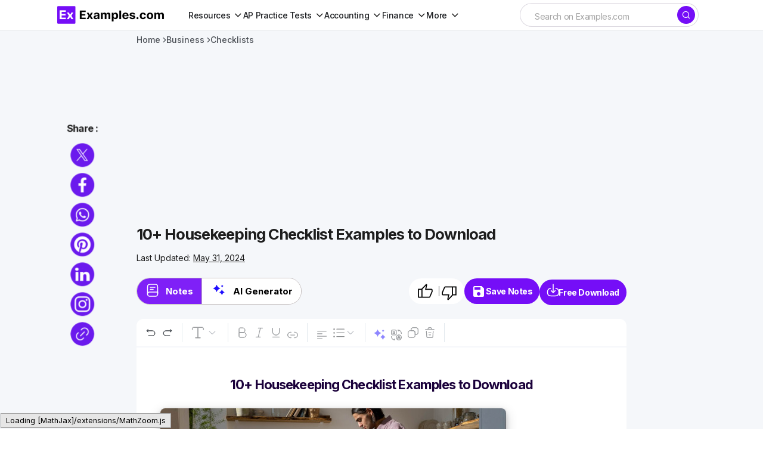

--- FILE ---
content_type: text/html
request_url: https://www.examples.com/business/checklist/housekeeping-checklist.html
body_size: 32172
content:
<!DOCTYPE html>
<html lang="en-US">
	<head>
		<meta name="robots" content="index,follow">		<meta charSet="UTF-8">
		<meta name="viewport" content="width=device-width,minimum-scale=1, initial-scale=1">
		<meta name="google-site-verification" content="H1REy9flWsOp6GG95QcjBmEjlD4KykwXZhEIWyZryW4" />
		<meta name="msvalidate.01" content="7C2AFA00B3CEE462B9C558E987590BCE" />
		<meta name="msapplication-navbutton-color" content="#750EF7" />
		<meta name="verification" content="ce11aacbdf0d6c838cb94eb5228eedeb" />
		<meta name="theme-color" content="#750EF7">
		<!-- Google Tag Manager -->
		<script>(function(w,d,s,l,i){w[l]=w[l]||[];w[l].push({'gtm.start':
		new Date().getTime(),event:'gtm.js'});var f=d.getElementsByTagName(s)[0],
		j=d.createElement(s),dl=l!='dataLayer'?'&l='+l:'';j.async=true;j.src=
		'https://www.googletagmanager.com/gtm.js?id='+i+dl;f.parentNode.insertBefore(j,f);
		})(window,document,'script','dataLayer','GTM-5DM9726');</script>
		<!-- End Google Tag Manager -->
								
												
		
		
		<title>10+ Housekeeping Checklist Examples to Download</title>
		<meta name="description" content="Download housekeeping checklist examples now." />
		<!-- <link rel="canonical" href="https://www.examples.com/business/checklist/housekeeping-checklist.html" /> -->
		<link rel="canonical" href="https://www.examples.com/business/checklist/housekeeping-checklist.html" />
		<meta property="og:title" content="10+ Housekeeping Checklist Examples to Download">
		<meta property="og:image" content="https://images.examples.com/wp-content/uploads/2021/08/10-Housekeeping-Checklist-Examples-Building-Hotel-Rooms-.jpg">
		<meta property="og:description" content="Download housekeeping checklist examples now. ">
				<meta property="og:type" content="article">
				<meta property="og:site_name" content="Examples.com">
		<meta property="og:url" content="https://www.examples.com/business/checklist/housekeeping-checklist.html">
		<meta property="og:locale" content="en_US" />
		<meta property="og:type" content="website" />
		<meta http-equiv="X-UA-Compatible" content="IE=edge" />
		<link rel="icon" href="https://images.examples.com/favicon.ico" />
		<link rel="shortcut" href="https://images.examples.com/examples-icon.png" />
		<link rel="manifest" href="/manifest.json" />
		<script type="application/ld+json">
			{
				"@context": "https://schema.org",
				"@type": "Article",
				"mainEntityOfPage": {
				"@type": "WebPage",
				"@id": "https://www.examples.com/business/checklist/housekeeping-checklist.html"
				},
				"datePublished":"2022-08-26T12:59:28+00:00",
				"dateModified":"2024-05-31T09:24:36+00:00",
				"url": "https://examples.com",
				"headline": "Housekeeping Checklist  -  10+ Examples, Format, How to Make, Pdf",
				"description": "Download housekeeping checklist examples now. ",
				"image":"https://images.examples.com/wp-content/uploads/2021/08/10-Housekeeping-Checklist-Examples-Building-Hotel-Rooms-.jpg",
				"author": {
						"@type": "Person",
						"name": "Admin"
					},
				"publisher": {
				"@type": "Organization",
				"name": "Examples.com",
				"logo": {
					"@type": "ImageObject",
					"url": "https://images.examples.com/images/logo.svg"
				}
				},
				"potentialAction": [{
				"@type": "SearchAction",
				"target": "https://www.examples.com/?search={search_term_string}",
				"query-input": "required name=search_term_string"
				}]
			}
			</script><script type="application/ld+json">
{"@context":"http://schema.org","@type":"BreadcrumbList","itemListElement":[{"@type":"ListItem","position":"1","item":{"@id":"https://www.examples.com","name":"Examples.com"}},{"@type": "ListItem","position": "2","item": {"@id": "https://www.examples.com/business","name": "Business"}},{"@type": "ListItem","position": "3","item": {"@id": "https://www.examples.com/business/checklist","name": "Checklist"}},{"@type":"ListItem","position":"4","item":{"@id":"https://www.examples.com/business/checklist/housekeeping-checklist.html","name":"10+ Housekeeping Checklist Examples To Download"}}]}</script>

			<script type="application/ld+json">
					{
					"@context": "https://schema.org",
					"name": "Housekeeping Checklist  -  10+ Examples, Format, How to Make, Pdf",
					"@type": "ImageObject",
					"description": "Download housekeeping checklist examples now. ",
					"encodingFormat": "image/jpeg",
					"url": "https://images.examples.com/wp-content/uploads/2021/08/10-Housekeeping-Checklist-Examples-Building-Hotel-Rooms-.jpg",
					"creditText": "Examples.com",
					"creator": {
						"@type": "Organization",
						"name": "Examples.com"
					}
					}
			</script>

						<script type="application/ld+json">
				{
					"@context": "https://schema.org",
					"@type": "Article",
					"image": [
    {
        "@type": "ImageObject",
        "name": "Housekeeping Checklist For Hotel Template",
        "contentUrl": "https://images.examples.com/wp-content/uploads/2021/08/Housekeeping-Checklist-For-Hotel-Template.jpg",
        "sourceOrganization": "Examples.com",
        "position": 1
    },
    {
        "@type": "ImageObject",
        "name": "Hotel Housekeeping Checklist Template",
        "contentUrl": "https://images.examples.com/wp-content/uploads/2021/08/Hotel-Housekeeping-Checklist-Template.jpg",
        "sourceOrganization": "Examples.com",
        "position": 2
    },
    {
        "@type": "ImageObject",
        "name": "Housekeeping Service Checklist",
        "contentUrl": "https://images.examples.com/wp-content/uploads/2021/08/Housekeeping-Service-Checklist.jpg",
        "sourceOrganization": "Examples.com",
        "position": 3
    },
    {
        "@type": "ImageObject",
        "name": "Standard Housekeeping Checklist",
        "contentUrl": "https://images.examples.com/wp-content/uploads/2021/08/Standard-Housekeeping-Checklist.jpg",
        "sourceOrganization": "Examples.com",
        "position": 4
    },
    {
        "@type": "ImageObject",
        "name": "Basic Housekeeping Checklist",
        "contentUrl": "https://images.examples.com/wp-content/uploads/2021/08/Basic-Housekeeping-Checklist.jpg",
        "sourceOrganization": "Examples.com",
        "position": 5
    },
    {
        "@type": "ImageObject",
        "name": "Housekeeping Cleaning Checklist",
        "contentUrl": "https://images.examples.com/wp-content/uploads/2021/08/Housekeeping-Cleaning-Checklist.jpg",
        "sourceOrganization": "Examples.com",
        "position": 6
    },
    {
        "@type": "ImageObject",
        "name": "Site Housekeeping Checklist",
        "contentUrl": "https://images.examples.com/wp-content/uploads/2021/08/Site-Housekeeping-Checklist.jpg",
        "sourceOrganization": "Examples.com",
        "position": 7
    },
    {
        "@type": "ImageObject",
        "name": "General Housekeeping Checklist",
        "contentUrl": "https://images.examples.com/wp-content/uploads/2021/08/General-Housekeeping-Checklist.jpg",
        "sourceOrganization": "Examples.com",
        "position": 8
    },
    {
        "@type": "ImageObject",
        "name": "Maintenance and Housekeeping Checklist",
        "contentUrl": "https://images.examples.com/wp-content/uploads/2021/08/Maintenance-and-Housekeeping-Checklist.jpg",
        "sourceOrganization": "Examples.com",
        "position": 9
    },
    {
        "@type": "ImageObject",
        "name": "In House Counsel Housekeeping Checklist",
        "contentUrl": "https://images.examples.com/wp-content/uploads/2021/08/In-House-Counsel-Housekeeping-Checklist.jpg",
        "sourceOrganization": "Examples.com",
        "position": 10
    },
    {
        "@type": "ImageObject",
        "name": "Workplace Housekeeping Checklist Template",
        "contentUrl": "https://images.examples.com/wp-content/uploads/2021/06/Workplace-Housekeeping-Checklist-Template.jpg",
        "sourceOrganization": "Examples.com",
        "position": 11
    }
]				}
				</script>
			
					<!-- Google tag (gtag.js) -->
		<script async src="https://www.googletagmanager.com/gtag/js?id=G-M1JYP49ELK"></script>
				<script>
				window.dataLayer = window.dataLayer || [];
				function gtag(){dataLayer.push(arguments);}
				gtag('js', new Date());

				gtag('config', 'G-M1JYP49ELK');
				</script>
				
					<script>
				if (window.innerWidth > 1024) {
					var script = document.createElement('script');
					script.src = "https://pagead2.googlesyndication.com/pagead/js/adsbygoogle.js";
					script.async = true;
					script.crossOrigin = "anonymous";
					document.head.appendChild(script);
				}
			</script>


		<!-- Hotjar Tracking Code for Examples.com -->
		<script>
			(function(h,o,t,j,a,r){
				h.hj=h.hj||function(){(h.hj.q=h.hj.q||[]).push(arguments)};
				h._hjSettings={hjid:3790878,hjsv:6};
				a=o.getElementsByTagName('head')[0];
				r=o.createElement('script');r.async=1;
				r.src=t+h._hjSettings.hjid+j+h._hjSettings.hjsv;
				a.appendChild(r);
			})(window,document,'https://static.hotjar.com/c/hotjar-','.js?sv=');
		</script>
				<!-- css -->
		<link rel='stylesheet' id='csco-styles-css' href='https://images.examples.com/assets/style.css?ver=6.4.3' media='all' />
				<style>.ipr-container{
		display: none !important;
		}</style>
	
		
			</head>

	<body class="post-template-default single single-post postid-400953 single-format-quote wp-embed-responsive cs-page-layout-left cs-navbar-sticky-enabled cs-sticky-sidebar-enabled cs-stick-to-top" data-scheme='light'>
		<!-- Google Tag Manager (noscript) -->
		<noscript><iframe src="https://www.googletagmanager.com/ns.html?id=GTM-5DM9726"
		height="0" width="0" style="display:none;visibility:hidden"></iframe></noscript>
		<!-- End Google Tag Manager (noscript) -->
		<input type="hidden" name="home_url1" value="https://www.examples.com" />
		<input type="hidden" name="site_url1" value="https://www.examples.com/business/checklist/housekeeping-checklist.html" />
		<input id="post_title1" type="hidden" name="post_title1" value="10+-Housekeeping-Checklist-Examples-to-Download" />
		        <!-- Google Tag Manager (noscript) -->
        <noscript><iframe src="https://www.googletagmanager.com/ns.html?id=GTM-5DM9726"
        height="0" width="0" style="display:none;visibility:hidden"></iframe></noscript>
        <!-- End Google Tag Manager (noscript) -->
    		
	<div class="cs-site-overlay"></div>

	<div class="cs-offcanvas">
		<div class="cs-offcanvas__header">
			
					<div class="cs-logo">
			<a class="cs-header__logo cs-logo-default " href="https://www.examples.com/">
				<img src="https://images.examples.com/wp-content/uploads/2024/04/examples-com-logo-3.webp"  alt="Examples"  width="348.98550724638"  height="60" >			</a>

									<a class="cs-header__logo cs-logo-dark " href="https://www.examples.com/">
							<img src="https://images.examples.com/wp-content/uploads/2024/04/examples-com-logo-3.webp"  alt="Examples"  width="348.98550724638"  height="60" >						</a>
							</div>
		
			<nav class="cs-offcanvas__nav">
				<span class="cs-offcanvas__toggle" role="button" aria-label="Close mobile menu button"><i class="cs-icon cs-icon-x"></i></span>
			</nav>

					</div>
		<aside class="cs-offcanvas__sidebar">
			<div class="cs-offcanvas__inner cs-offcanvas__area cs-widget-area">
				<div class="widget widget_nav_menu"><div class="menu-mobile-header-container"><ul id="menu-mobile-header" class="menu"><li id="menu-item-602255" class="menu-item menu-item-type-custom menu-item-object-custom menu-item-has-children menu-item-602255"><a href="#">Subjects</a>
<ul class="sub-menu">
	<li id="menu-item-602256" class="menu-item menu-item-type-custom menu-item-object-custom menu-item-602256"><a href="https://www.examples.com/english">English</a></li>
	<li id="menu-item-602257" class="menu-item menu-item-type-custom menu-item-object-custom menu-item-602257"><a href="https://www.examples.com/maths">Maths</a></li>
	<li id="menu-item-602258" class="menu-item menu-item-type-custom menu-item-object-custom menu-item-602258"><a href="https://www.examples.com/chemistry">Chemistry</a></li>
	<li id="menu-item-602259" class="menu-item menu-item-type-custom menu-item-object-custom menu-item-602259"><a href="https://www.examples.com/physics">Physics</a></li>
</ul>
</li>
<li id="menu-item-602260" class="menu-item menu-item-type-custom menu-item-object-custom menu-item-602260"><a href="https://www.examples.com/biology">Biology</a></li>
<li id="menu-item-602261" class="menu-item menu-item-type-custom menu-item-object-custom menu-item-602261"><a href="https://www.examples.com/docs">Docs</a></li>
<li id="menu-item-602262" class="menu-item menu-item-type-custom menu-item-object-custom menu-item-602262"><a href="https://www.examples.com/design">Design</a></li>
<li id="menu-item-602264" class="menu-item menu-item-type-custom menu-item-object-custom menu-item-602264"><a href="https://www.examples.com/business">Business</a></li>
<li id="menu-item-602265" class="menu-item menu-item-type-custom menu-item-object-custom menu-item-602265"><a href="https://www.examples.com/education">Education</a></li>
</ul></div></div>
				
				<div class="widget text-6 widget_text">			<div class="textwidget"></div>
		</div>
				<div class="cs-offcanvas__bottombar">
							<div class="cs-social">
														</div>
						</div>
			</div>
		</aside>
	</div>
	
		<div id="page" class="cs-site">

			
			<div class="cs-site-inner">

				
				
<!-- <div class="cs-header-before"></div> -->

<header class="cs-header cs-header-stretch">
	<div class="cs-container">
		<div class="cs-header__inner cs-header__inner-desktop">
			<div class="cs-header__col cs-col-left">
								<div class="cs-logo">
			<a class="cs-header__logo cs-logo-once " href="https://www.examples.com/">
			<img src="https://images.examples.com/images/examples-com-logo.png" width="180" alt="Examples logo">		</a>

					</div>
					<nav class="cs-header__nav"><ul id="menu-header-menu" class="cs-header__nav-inner"><li id="menu-item-570622" class="menu-item menu-item-type-custom menu-item-object-custom menu-item-has-children menu-item-570622"><a href="#" class="menu-item-without-link"><span><span>Resources</span></span></a>
<ul class="sub-menu">
	<li id="menu-item-553407" class="menu-item menu-item-type-custom menu-item-object-custom menu-item-553407"><a href="https://www.examples.com/english"><span>English</span></a></li>
	<li id="menu-item-570618" class="menu-item menu-item-type-custom menu-item-object-custom menu-item-570618"><a href="https://www.examples.com/maths"><span>Maths</span></a></li>
	<li id="menu-item-570615" class="menu-item menu-item-type-custom menu-item-object-custom menu-item-570615"><a href="https://www.examples.com/chemistry"><span>Chemistry</span></a></li>
	<li id="menu-item-570616" class="menu-item menu-item-type-custom menu-item-object-custom menu-item-570616"><a href="https://www.examples.com/physics"><span>Physics</span></a></li>
	<li id="menu-item-570617" class="menu-item menu-item-type-custom menu-item-object-custom menu-item-570617"><a href="https://www.examples.com/biology"><span>Biology</span></a></li>
	<li id="menu-item-592958" class="menu-item menu-item-type-custom menu-item-object-custom menu-item-592958"><a href="https://www.examples.com/docs"><span>Docs</span></a></li>
	<li id="menu-item-553410" class="menu-item menu-item-type-custom menu-item-object-custom menu-item-553410"><a href="https://www.examples.com/design"><span>Design</span></a></li>
	<li id="menu-item-553408" class="menu-item menu-item-type-custom menu-item-object-custom menu-item-553408"><a href="https://www.examples.com/business"><span>Business</span></a></li>
	<li id="menu-item-553411" class="menu-item menu-item-type-custom menu-item-object-custom menu-item-553411"><a href="https://www.examples.com/education"><span>Education</span></a></li>
</ul>
</li>
<li id="menu-item-674698" class="menu-item menu-item-type-custom menu-item-object-custom menu-item-has-children menu-item-674698"><a href="#" class="menu-item-without-link"><span><span>AP Practice Tests</span></span></a>
<ul class="sub-menu">
	<li id="menu-item-674583" class="menu-item menu-item-type-custom menu-item-object-custom menu-item-has-children menu-item-674583"><a href="#" class="menu-item-without-link"><span>AP English</span></a>
	<ul class="sub-menu">
		<li id="menu-item-648663" class="menu-item menu-item-type-custom menu-item-object-custom menu-item-648663"><a href="https://www.examples.com/ap-english-language"><span>AP English Language</span></a></li>
		<li id="menu-item-648664" class="menu-item menu-item-type-custom menu-item-object-custom menu-item-648664"><a href="https://www.examples.com/ap-english-literature"><span>AP English Literature</span></a></li>
	</ul>
</li>
	<li id="menu-item-674593" class="menu-item menu-item-type-custom menu-item-object-custom menu-item-has-children menu-item-674593"><a href="#" class="menu-item-without-link"><span>AP Sciences</span></a>
	<ul class="sub-menu">
		<li id="menu-item-648666" class="menu-item menu-item-type-custom menu-item-object-custom menu-item-648666"><a href="https://www.examples.com/ap-chemistry"><span>AP Chemistry</span></a></li>
		<li id="menu-item-648667" class="menu-item menu-item-type-custom menu-item-object-custom menu-item-648667"><a href="https://www.examples.com/ap-biology"><span>AP Biology</span></a></li>
		<li id="menu-item-648665" class="menu-item menu-item-type-custom menu-item-object-custom menu-item-648665"><a href="https://www.examples.com/ap-environmental-science"><span>AP Environmental Science</span></a></li>
		<li id="menu-item-648668" class="menu-item menu-item-type-custom menu-item-object-custom menu-item-648668"><a href="https://www.examples.com/ap-physics-1"><span>AP Physics 1</span></a></li>
		<li id="menu-item-656627" class="menu-item menu-item-type-post_type menu-item-object-mpcs-course menu-item-656627"><a href="https://www.examples.com/ap-physics-2"><span>AP® Physics 2: Algebra-Based</span></a></li>
		<li id="menu-item-656626" class="menu-item menu-item-type-post_type menu-item-object-mpcs-course menu-item-656626"><a href="https://www.examples.com/ap-physics-c-electricity-and-magnetism"><span>AP® Physics C: Electricity and Magnetism</span></a></li>
		<li id="menu-item-656625" class="menu-item menu-item-type-post_type menu-item-object-mpcs-course menu-item-656625"><a href="https://www.examples.com/ap-physics-c-mechanics"><span>AP® Physics C: Mechanics</span></a></li>
		<li id="menu-item-674615" class="menu-item menu-item-type-post_type menu-item-object-mpcs-course menu-item-674615"><a href="https://www.examples.com/ap-psychology"><span>AP® Psychology</span></a></li>
	</ul>
</li>
	<li id="menu-item-674622" class="menu-item menu-item-type-custom menu-item-object-custom menu-item-has-children menu-item-674622"><a href="#" class="menu-item-without-link"><span>AP Math and Computer Science</span></a>
	<ul class="sub-menu">
		<li id="menu-item-674598" class="menu-item menu-item-type-post_type menu-item-object-mpcs-course menu-item-674598"><a href="https://www.examples.com/ap-calculus-ab-practice-tests"><span>AP Calculus AB</span></a></li>
		<li id="menu-item-674599" class="menu-item menu-item-type-post_type menu-item-object-mpcs-course menu-item-674599"><a href="https://www.examples.com/ap-calculus-bc-practice-tests"><span>AP Calculus BC</span></a></li>
		<li id="menu-item-674601" class="menu-item menu-item-type-post_type menu-item-object-mpcs-course menu-item-674601"><a href="https://www.examples.com/ap-computer-science-a"><span>AP® Computer Science A</span></a></li>
		<li id="menu-item-674602" class="menu-item menu-item-type-post_type menu-item-object-mpcs-course menu-item-674602"><a href="https://www.examples.com/ap-computer-science-principles"><span>AP® Computer Science Principles</span></a></li>
		<li id="menu-item-674614" class="menu-item menu-item-type-post_type menu-item-object-mpcs-course menu-item-674614"><a href="https://www.examples.com/ap-precalculus"><span>AP® Precalculus</span></a></li>
		<li id="menu-item-674617" class="menu-item menu-item-type-post_type menu-item-object-mpcs-course menu-item-674617"><a href="https://www.examples.com/ap-statistics"><span>AP® Statistics</span></a></li>
	</ul>
</li>
	<li id="menu-item-674624" class="menu-item menu-item-type-custom menu-item-object-custom menu-item-has-children menu-item-674624"><a href="#" class="menu-item-without-link"><span>AP History and Social Sciences</span></a>
	<ul class="sub-menu">
		<li id="menu-item-674606" class="menu-item menu-item-type-post_type menu-item-object-mpcs-course menu-item-674606"><a href="https://www.examples.com/ap-european-history"><span>AP® European History</span></a></li>
		<li id="menu-item-674607" class="menu-item menu-item-type-post_type menu-item-object-mpcs-course menu-item-674607"><a href="https://www.examples.com/ap-human-geography"><span>AP® Human Geography</span></a></li>
		<li id="menu-item-674608" class="menu-item menu-item-type-post_type menu-item-object-mpcs-course menu-item-674608"><a href="https://www.examples.com/ap-macroeconomics"><span>AP® Macroeconomics</span></a></li>
		<li id="menu-item-674609" class="menu-item menu-item-type-post_type menu-item-object-mpcs-course menu-item-674609"><a href="https://www.examples.com/ap-microeconomics"><span>AP® Microeconomics</span></a></li>
		<li id="menu-item-674618" class="menu-item menu-item-type-post_type menu-item-object-mpcs-course menu-item-674618"><a href="https://www.examples.com/ap-united-states-government-and-politics"><span>AP® United States Government and Politics</span></a></li>
		<li id="menu-item-674619" class="menu-item menu-item-type-post_type menu-item-object-mpcs-course menu-item-674619"><a href="https://www.examples.com/ap-united-states-history"><span>AP® United States History</span></a></li>
		<li id="menu-item-674620" class="menu-item menu-item-type-post_type menu-item-object-mpcs-course menu-item-674620"><a href="https://www.examples.com/ap-world-history-modern"><span>AP® World History: Modern</span></a></li>
	</ul>
</li>
</ul>
</li>
<li id="menu-item-674634" class="menu-item menu-item-type-custom menu-item-object-custom menu-item-has-children menu-item-674634"><a href="#" class="menu-item-without-link"><span><span>Accounting</span></span></a>
<ul class="sub-menu">
	<li id="menu-item-709413" class="menu-item menu-item-type-post_type menu-item-object-mpcs-course menu-item-709413"><a href="https://www.examples.com/cpa"><span>CPA</span></a></li>
	<li id="menu-item-709412" class="menu-item menu-item-type-post_type menu-item-object-mpcs-course menu-item-709412"><a href="https://www.examples.com/cma"><span>CMA</span></a></li>
	<li id="menu-item-709409" class="menu-item menu-item-type-post_type menu-item-object-mpcs-course menu-item-709409"><a href="https://www.examples.com/cia"><span>CIA</span></a></li>
	<li id="menu-item-674621" class="menu-item menu-item-type-post_type menu-item-object-mpcs-course menu-item-674621"><a href="https://www.examples.com/digital-sat"><span>Digital Sat</span></a></li>
</ul>
</li>
<li id="menu-item-709415" class="menu-item menu-item-type-custom menu-item-object-custom menu-item-has-children menu-item-709415"><a href="#" class="menu-item-without-link"><span><span>Finance</span></span></a>
<ul class="sub-menu">
	<li id="menu-item-709407" class="menu-item menu-item-type-post_type menu-item-object-mpcs-course menu-item-709407"><a href="https://www.examples.com/cfa"><span>CFA</span></a></li>
	<li id="menu-item-709411" class="menu-item menu-item-type-post_type menu-item-object-mpcs-course menu-item-709411"><a href="https://www.examples.com/cmt"><span>CMT</span></a></li>
</ul>
</li>
<li id="menu-item-709416" class="menu-item menu-item-type-custom menu-item-object-custom menu-item-has-children menu-item-709416"><a href="#" class="menu-item-without-link"><span><span>More</span></span></a>
<ul class="sub-menu">
	<li id="menu-item-709417" class="menu-item menu-item-type-custom menu-item-object-custom menu-item-has-children menu-item-709417"><a href="#" class="menu-item-without-link"><span>Grad School</span></a>
	<ul class="sub-menu">
		<li id="menu-item-709414" class="menu-item menu-item-type-post_type menu-item-object-mpcs-course menu-item-709414"><a href="https://www.examples.com/mcat"><span>MCAT</span></a></li>
	</ul>
</li>
	<li id="menu-item-709418" class="menu-item menu-item-type-custom menu-item-object-custom menu-item-has-children menu-item-709418"><a href="#" class="menu-item-without-link"><span>Legal</span></a>
	<ul class="sub-menu">
		<li id="menu-item-709410" class="menu-item menu-item-type-post_type menu-item-object-mpcs-course menu-item-709410"><a href="https://www.examples.com/mbe"><span>MBE</span></a></li>
	</ul>
</li>
	<li id="menu-item-709419" class="menu-item menu-item-type-custom menu-item-object-custom menu-item-has-children menu-item-709419"><a href="#" class="menu-item-without-link"><span>Other</span></a>
	<ul class="sub-menu">
		<li id="menu-item-709408" class="menu-item menu-item-type-post_type menu-item-object-mpcs-course menu-item-709408"><a href="https://www.examples.com/act"><span>ACT</span></a></li>
		<li id="menu-item-709420" class="menu-item menu-item-type-post_type menu-item-object-mpcs-course menu-item-709420"><a href="https://www.examples.com/digital-sat"><span>Digital Sat</span></a></li>
	</ul>
</li>
</ul>
</li>
</ul></nav>			</div>

			<div class="cs-header__col cs-col-center">
			
									
			</div>

			<div class="cs-header__col cs-col-right">
				<div id="main_search">
					<form role="search" method="get" class="cs-search__form" action="https://www.examples.com/search-result">
						<div class="cs-search__group">
							<input required="" class="cs-search__input" type="search" value="" name="search" placeholder="Search on Examples.com" role="searchbox">

							<button class="cs-search__submit" aria-label="Search" type="submit">
							<i class="cs-icon cs-icon-search"></i>	</button>
						</div>
					</form>
			
				</div>
				<div id="ilpyklauer" class="ilpyklauer"></div>
		
					<!-- <div class="main_signin">
						<button class="cs-signin__submit" aria-label="sign in" type="button" id="signinHeader" ><span><i class="base__icon__svg icon__user" ></i></span>Sign In</button>
					</div> -->
			</div>
		</div>

 
<div class="cs-header__inner cs-header__inner-mobile">
	<div class="cs-header__col cs-col-left">
						<span class="cs-header__offcanvas-toggle " role="button" aria-label="Mobile menu button">
					<i class="cs-icon cs-icon-menu1"></i>
				</span>
				</div>
	<div class="cs-header__col cs-col-center">
		<div class="cs-logo">
			<a class="cs-header__logo cs-logo-once " href="https://www.examples.com/">
			<img src="https://images.examples.com/images/examples-com-logo.png" width="180" alt="Examples logo">		</a>

					</div>
	</div>
	<div class="cs-header__col cs-col-right">
			
        <div id="mobile_search">
            <div class="popup-container">
                <span onclick="togglePopup()" class="search-icon icon" aria-label="Search icon" role="button"><i class="cs-icon cs-icon-search"></i></span>
                <div class="popup-box" id="popupBox">
                    <form method="GET" action="https://www.examples.com/search-result" target="_top" id="searchForm">
                        <input type="text" class="search-box search-box1 active mobileview" id="srch" aria-label="Search" placeholder="Search.." name="search" required="" autocomplete="off" role="textbox">
                    </form>
                </div>
            </div>
	    </div>
        <div id="ilpyklauer" class="ilpyklauer"></div>
<script>
    var t=!0;function togglePopup(){var e=document.getElementById("popupBox"),o=document.getElementById("srch");"none"!==e.style.display&&""!==e.style.display&&o.value?(e.style.display="none",o.value&&t&&(t=!1,document.getElementById("searchForm").submit(),console.log("form submitted for search")),!t&&console.log("form submitted already for search")):e.style.display="block"}
</script>


	</div>
</div>

  
		

		</div>
	
	
</header>
				
				<main id="main" class="cs-site-primary">

					
					<div class="cs-site-content cs-sidebar-enabled cs-sidebar-left">

						
						<div class="cs-container">

							<div class="cs-breadcrumbs" id="breadcrumbs"><span><span><a href="https://www.examples.com/">Home</a></span> <span class="cs-separator"></span> <span class="breadcrumb_last" aria-current="page">Housekeeping Checklist</span></span></div>


	<div class="cs-entry__header cs-entry__header-standard">
		
<div class="entry-content">


</div>	</div>

	
							<div id="content" class="cs-main-content">

								
	<aside id="secondary" class="cs-widget-area cs-sidebar__area">
		<div class="cs-sidebar__inner">

			

			<div class="widget text-3 widget_text">			<div class="textwidget"><!--<div id="414319861">
     <script type="text/javascript">
       try {
            window._mNHandle.queue.push(function() {
                window._mNDetails = window._mNDetails || {};
                window._mNDetails.loadTag("414319861", "300x600", "414319861");
            });
        }
       catch (error) {}
     </script>
 </div>--></div>
		</div>

 
<aside id="left-panel-sec" class="left-panel-sec">
  

<section class='category-sec1' style='gap:2px'>

<nav class='container1'> 
<ul>
<li><a href="https://www.examples.com/business/checklist/change-management-checklist.html">10+ Change Management Checklist Examples to Download</a></li><li><a href="https://www.examples.com/business/checklist/retirement-income-checklist.html">Retirement Income Checklist Examples to Download</a></li><li><a href="https://www.examples.com/business/checklist/food-safety-inspection-checklist.html">5+ Food Safety Inspection Checklist Examples to Download</a></li><li><a href="https://www.examples.com/business/checklist/room-maintenance-checklist.html">Room Maintenance Checklist Examples to Download</a></li><li><a href="https://www.examples.com/business/checklist/toilet-cleaning-checklist.html">Toilet Cleaning Checklist Examples to Download</a></li><li><a href="https://www.examples.com/business/checklist/employee-termination-checklist.html">10+ Employee Termination Checklist Examples to Download</a></li><li><a href="https://www.examples.com/business/checklist/equipment-inspection-checklists.html">10+ Equipment Inspection Checklist Examples to Download</a></li><li><a href="https://www.examples.com/business/checklist/project-status-report-checklist.html">Project Status Report Checklist Examples to Download</a></li><li><a href="https://www.examples.com/business/checklist/workplace-housekeeping-checklist.html">Workplace Housekeeping Checklist Examples to Download</a></li><li><a href="https://www.examples.com/business/checklist/requirement-checklist.html">10+ Requirement Checklist Examples to Download</a></li><li><a href="https://www.examples.com/business/checklist/truck-maintenance-checklist.html">Truck Maintenance Checklist Examples to Download</a></li><li><a href="https://www.examples.com/business/checklist/housekeeping-checklist.html">10+ Housekeeping Checklist Examples to Download</a></li><li><a href="https://www.examples.com/business/checklist/daily-vehicle-checklist.html">Daily Vehicle Checklist Examples to Download</a></li><li><a href="https://www.examples.com/business/checklist/plumbing-maintenance-checklist.html">Plumbing Maintenance Checklist Examples to Download</a></li><li><a href="https://www.examples.com/business/checklist/building-maintenance-checklist.html">9+ Building Maintenance Checklist Examples to Download</a></li><li><a href="https://www.examples.com/business/checklist/maintenance-schedule-checklist.html">Maintenance Schedule Checklist Examples to Download</a></li><li><a href="https://www.examples.com/business/checklist/machine-maintenance-checklist.html">6+ Machine Maintenance Checklist Examples to Download</a></li><li><a href="https://www.examples.com/business/checklist/construction-project-planning.html">10+ Construction Project Planning Checklist Examples to Download</a></li><li><a href="https://www.examples.com/business/checklist/restaurant-event-planning-checklist.html">Restaurant Event Planning Checklist Examples to Download</a></li><li><a href="https://www.examples.com/business/checklist/workshop-planning-checklist.html">10+ Workshop Planning Checklist Examples to Download</a></li><li><a href="https://www.examples.com/business/checklist/office-safety-inspection-checklist.html">10+ Office Safety Inspection Checklist Examples to Download</a></li><li><a href="https://www.examples.com/business/checklist/building-safety-inspection-checklist.html">4+ Building Safety Inspection Checklist Examples to Download</a></li><li><a href="https://www.examples.com/business/checklist/party-planning-checklist.html">10+ Party Planning Checklist Examples to Download</a></li><li><a href="https://www.examples.com/business/checklist/funeral-planning-checklist.html">10+ Funeral Planning Checklist Examples to Download</a></li><li><a href="https://www.examples.com/business/checklist/apartment-maintenance-checklist.html">Apartment Maintenance Checklist Examples to Download</a></li><li><a href="https://www.examples.com/business/checklist/car-maintenance-checklist.html">10+ Car Maintenance Checklist Examples to Download</a></li><li><a href="https://www.examples.com/business/checklist/research-paper-checklist.html">10+ Research Paper Checklist Examples to Download</a></li><li><a href="https://www.examples.com/business/checklist/restaurant-safety-checklist.html">10+ Restaurant Safety Checklist Examples to Download</a></li><li><a href="https://www.examples.com/business/checklist/safety-inspection-checklist.html">10+ Safety Inspection Checklist Examples to Download</a></li><li><a href="https://www.examples.com/business/checklist/site-safety-inspection-checklist.html">10+ Site Safety Inspection Checklist Examples to Download</a></li><li><a href="https://www.examples.com/business/checklist/workplace-safety-checklist.html">10+ Workplace Safety Checklist Examples to Download</a></li><li><a href="https://www.examples.com/business/checklist/office-safety-checklist.html">10+ Office Safety Checklist Examples to Download</a></li><li><a href="https://www.examples.com/business/checklist/construction-inspection-checklist.html">10+ Construction Inspection Checklist Examples to Download</a></li><li><a href="https://www.examples.com/business/checklist/worksite-inspection-checklist.html">Worksite Inspection Checklist Examples to Download</a></li><li><a href="https://www.examples.com/business/checklist/construction-safety-inspection-checklist.html">Construction Safety Inspection Checklist Examples to Download</a></li><li><a href="https://www.examples.com/business/checklist/annual-building-inspection-checklist.html">Annual Building Inspection Checklist Examples to Download</a></li><li><a href="https://www.examples.com/business/checklist/workplace-safety-inspection-checklist.html">10+ Workplace Safety Inspection Checklist Examples to Download</a></li><li><a href="https://www.examples.com/business/checklist/warehouse-safety-inspection-checklist.html">Warehouse Safety Inspection Checklist Examples to Download</a></li><li><a href="https://www.examples.com/business/checklist/hazard-assessment-checklist.html">10+ Hazard Assessment Checklist Examples to Download</a></li><li><a href="https://www.examples.com/business/checklist/employee-exit-checklist.html">10+ Employee Exit Checklist Examples to Download</a></li><li><a href="https://www.examples.com/business/checklist/new-hire-orientation-checklist.html">10+ New Hire Orientation Checklist Examples to Download</a></li><li><a href="https://www.examples.com/business/checklist/self-evaluation-checklist.html">10+ Self Evaluation Checklist Examples to Download</a></li><li><a href="https://www.examples.com/business/checklist/bathroom-cleaning-checklist.html">10+ Bathroom Cleaning Checklist Examples to Download</a></li><li><a href="https://www.examples.com/business/checklist/housekeeping-inspection-checklist.html">7+ Housekeeping Inspection Checklist Examples to Download</a></li><li><a href="https://www.examples.com/business/checklist/self-inspection-checklist.html">10+ Self Inspection Checklist Examples to Download</a></li><li><a href="https://www.examples.com/business/checklist/health-and-safety-checklist.html">10+ Health Safety Checklist Examples to Download</a></li><li><a href="https://www.examples.com/business/checklist/shift-change-checklist.html">10+ Shift Change Checklist Examples to Download</a></li><li><a href="https://www.examples.com/business/checklist/opening-checklist-samples.html">9+ Opening Checklist Examples to Download</a></li><li><a href="https://www.examples.com/business/checklist/event-checklists.html">10+ Event Checklist Examples to Download</a></li><li><a href="https://www.examples.com/business/checklist/school-calendar.html">15+ School Calendar Examples to Download</a></li><li><a href="https://www.examples.com/business/checklist/restaurant-checklist.html">10+ Restaurant Checklist Examples to Download</a></li><li><a href="https://www.examples.com/business/checklist/onboarding-checklist.html">16+ Onboarding Checklist Examples to Download</a></li><li><a href="https://www.examples.com/business/checklist/restroom-checklist.html">10+ Restroom Checklist Examples to Download</a></li><li><a href="https://www.examples.com/business/checklist/client-onboarding-checklist.html">10+ Client Onboarding Checklist Examples to Download</a></li><li><a href="https://www.examples.com/business/checklist/checklist-for-starting-up-a-restaurant.html">16+ Checklist Examples for Starting Up a Restaurant</a></li><li><a href="https://www.examples.com/business/checklist/safety-security-checklist-templates.html">6+ Safety Security Checklist Examples to Download</a></li><li><a href="https://www.examples.com/business/checklist/scholarship-checklist-samples.html">11+ Scholarship Checklist Examples to Download</a></li><li><a href="https://www.examples.com/business/checklist/training-checklist-example.html">23+ Training Checklist Examples to Download</a></li><li><a href="https://www.examples.com/business/checklist/employee-checklist.html">24+ Employee Checklist Examples to Download</a></li><li><a href="https://www.examples.com/business/checklist/construction-safety-checklist.html">15+ Construction Safety Checklist Examples to Download</a></li><li><a href="https://www.examples.com/business/checklist/evaluation-checklist.html">18+ Evaluation Checklist Examples to Download</a></li><li><a href="https://www.examples.com/business/checklist/preschool-checklist.html">18+ Preschool Checklist Examples to Download</a></li><li><a href="https://www.examples.com/business/checklist/college-checklist.html">21+ College Checklist Examples to Download</a></li><li><a href="https://www.examples.com/business/checklist/company-vehicle-checklist.html">5+ Company Vehicle Checklist Examples to Download</a></li><li><a href="https://www.examples.com/business/checklist/medical-assistant-checklist.html">9+ Medical Assistant Checklist Examples to Download</a></li><li><a href="https://www.examples.com/business/checklist/travel-itinerary-checklist.html">10+ Travel Itinerary Checklist to Download</a></li><li><a href="https://www.examples.com/business/checklist/travel-planning-checklist.html">11+ Travel Planning Checklist Examples to Download</a></li><li><a href="https://www.examples.com/business/checklist/cleaning-supply-checklist.html">5+ Cleaning Supply Checklist Examples to Download</a></li><li><a href="https://www.examples.com/business/checklist/production-checklist.html">9+ Production Checklist Examples to Download</a></li><li><a href="https://www.examples.com/business/checklist/cleaning-inspection-checklist.html">9+ Cleaning Inspection Checklist Examples to Download</a></li><li><a href="https://www.examples.com/business/checklist/house-cleaning-checklist.html">10+ House Cleaning Checklist Examples to Download</a></li><li><a href="https://www.examples.com/business/checklist/property-management-checklist.html">12+ Property Management Checklist Examples to Download</a></li><li><a href="https://www.examples.com/business/checklist/valentines-day-couple-playlist-checklist.html">Music Playlist Checklist Examples to Download</a></li><li><a href="https://www.examples.com/business/checklist/valentines-day-breakup-playlist-checklist.html">Valentine's Day Playlist Checklist - Examples, Format, Pdf</a></li><li><a href="https://www.examples.com/business/checklist/start-up-checklist-examples.html">11+ Start up Business Checklist Examples to Download</a></li><li><a href="https://www.examples.com/business/checklist/workout-checklist-examples.html">11+ Workout Checklist Examples to Download</a></li><li><a href="https://www.examples.com/business/checklist/new-apartment-checklist.html">9+ New Apartment Checklist Examples to Download</a></li></ul>
</nav>
</section>

</aside>
<div id="left-panel-btn-sec" class="left-panel-btn-sec" style="visibility: hidden; display:none">
  <button class="left-panel-btn-icon" onclick="leftPanelSection(this)"></button>
</div> 


<style>
.widget.block-3.widget_block {
    display: block;
}


.cs-sidebar__inner .category-sec1 {
    padding: 20px 10px 32px !important;
}

.cs-sidebar__inner p.cat-title {
    margin-bottom: 5px !important;
}


.cs-sidebar__inner nav.container1 {
    position: relative;
    right: 10px;
}

.category-sec1 .container1 ul{
gap:0 !important;
}
</style>

		</div>
	</aside>
	<div id="primary" class="cs-content-area">

	
	
		
			
		
	
	
</div>




<link rel='stylesheet' id='editor_page_css' href='https://images.examples.com/assets/css/pageCss11.css' media='all' />
<script type="text/javascript" defer="" src="https://images.examples.com/single_editor/js/main.d5250094.js"></script>
<script src="https://cdnjs.cloudflare.com/ajax/libs/jquery/3.6.0/jquery.min.js"></script>
<script type="text/javascript" defer="" src="https://images.examples.com/assets/js/doc1.min.js"></script>
  

<div class="cs-entry__wrap">

  
<nav id='breadcrumb'>
<ol class='breadcrumb'>
<li ><a href="https://www.examples.com" title="Home">Home</a></li>
<li><a href="https://www.examples.com/business">Business</a></li>
<li><a href="https://www.examples.com/business/checklist">Checklists</a></li>
</ol>
</nav>         
<div class="cs-entry__container">
    <div class="loader" id="loader"><span class='loader-icon'></span></div>
    <section id="main-content-sec" class="main-content-sec" >
        <div id="main-content-top-sec" class="main-content-top-sec" >
            <nav id="bc"></nav>
             
                <div class="google-ads-ex" style="width: 100%;height: 180px;text-align:center;margin-bottom:10px;">
                    <ins class="adsbygoogle" style="display:block" data-ad-client="ca-pub-9903968692309901" data-ad-slot="9552379087" data-ad-format="auto" data-full-width-responsive="true"></ins>
                </div>
                        <div class="author-block">
                <h1>10+ Housekeeping Checklist Examples to Download</h1>                <div class="totall-information">
                                        <div class="main-author-block">
                        <div class="auth-name">
                                                    <span>Last Updated:&nbsp;<u>May 31, 2024</u></span>
                        </div>
                    </div>
                </div>
            </div>
            <div id="main-nav-sec" class="main-nav-sec" >
                <ul class="main-button-section">
                    <li id="main-nav-btn-learn" class="sngl-btn-sect current"><span>Notes</span></li>
                                            <div class="button-line"></div>
                        <li id="main-nav-btn-op" class="sngl-btn-sect"><span>AI Generator</span></li>
                    
                    
                                    </ul>
                <span class="main-nav-download" id="Download-sec">
                    <div class="like-dislike-widget">
                                                <button class="like-button" data-post-id="400953" data-like-ip="0" data-like-status="done">
                            <img src="https://images.examples.com/images/like-google.svg" alt="like" title="like" width="28px" height="28px">
                            <span class="like-count" id="like-countt"> &nbsp;</span>
                        </button>
                        <div class="button-line"></div>
                                                <button class="dislike-button" data-post-id="400953" data-like-ip="0" data-like-status="done"><img src="https://images.examples.com/images/dislike-google.svg" alt="dislike" title="dislike" width="28px" height="28px"></button>
                    </div>
                    <button id="saveNotesBtn"><i class="material-icons">save</i> <span>Save Notes</span></button>
                    <button class="download-btn" id="Download-btn-text" >Free Download</button>
                </span> 
            </div>
        </div>  
        <div id="editor-contet" class="cs-entry__content-wrap">
            <div id="editor-content" class="hidden-content" >
                <div class="entry-content">
                    <div class="main-title" style="text-align:center;">  <h2 style="text-align:center;font-weight:600;">10+ Housekeeping Checklist Examples to Download</h2> </div> 
                                                <div class="cs-entry__outer cs-entry__overlay cs-overlay-ratio">
                            <div class="cs-entry__inner cs-entry__thumbnail">
                                <div class="cs-entry__inner">
                                    <img style="width:auto" src="https://images.examples.com/wp-content/uploads/2021/08/10-Housekeeping-Checklist-Examples-Building-Hotel-Rooms-.jpg" alt="10+ Housekeeping Checklist Examples [ Building, Hotel, Rooms ]" />                                </div>
                            </div>              
                        </div>
                                            <p><span style="font-weight: 400;">Have you ever wondered what <a href="https://www.examples.com/business/cleaning-checklist.html">makes housekeepers good with their jobs</a>? A variety of people may think that it comes with the territory, that housekeepers have to be good with their jobs in order to get more people to hire them. While the remaining few other people say that they are trained and have taken the liberty to learn from their peers. All of these are true, but there is also a secret weapon that housekeepers have that makes their job easier to do, especially when they have to do it on a daily basis. The answer to that is a checklist. We may think that this is the best tool to use especially with jobs such as housekeeping and maintenance jobs. But how does a checklist work for housekeeping? To get the answers you are searching for, let&#8217;s head on over to the examples of a housekeeping checklist. </span></p>
<p></p>
<h2>10+ Housekeeping Checklist Examples</h2>
<h2>1. Housekeeping Checklist For Hotel Template</h2>
<div class="row"><div class="col-sm-8 image-grid-two"><img loading="lazy" decoding="async" class="alignnone size-full wp-image-400955" src="https://images.examples.com/wp-content/uploads/2021/08/Housekeeping-Checklist-For-Hotel-Template.jpg" alt="Housekeeping Checklist For Hotel Template" width="390" height="505" /></div><div class="col-sm-4 button-grid-two">
<div class="detalis_cls">Details</div>
<div class="format_cls">File Format</div>
<ul>
<li>MS Word</li>
<li>Google Docs</li>
<li>Pages</li>
</ul>
<p></p></div></div>
<h2>2. Hotel Housekeeping Checklist Template</h2>
<div class="row"><div class="col-sm-8 image-grid-two"><img loading="lazy" decoding="async" class="alignnone size-full wp-image-400954" src="https://images.examples.com/wp-content/uploads/2021/08/Hotel-Housekeeping-Checklist-Template.jpg" alt="Hotel Housekeeping Checklist Template" width="390" height="505" /></div><div class="col-sm-4 button-grid-two">
<div class="detalis_cls">Details</div>
<div class="format_cls">File Format</div>
<ul>
<li>MS Word</li>
<li>Google Docs</li>
<li>Pages</li>
<li>PDF</li>
</ul>
<p></p></div></div>
<h2>3. Housekeeping Service Checklist</h2>
<div class="row"><div class="col-sm-8 image-grid-two"><img loading="lazy" decoding="async" class="alignnone size-full wp-image-400971" src="https://images.examples.com/wp-content/uploads/2021/08/Housekeeping-Service-Checklist.jpg" alt="Housekeeping Service Checklist" width="390" height="505" /><br /><br /><b><a>islandhealth.ca</a></b></div><div class="col-sm-4 button-grid-two">
<div class="detalis_cls">Details</div>
<div class="format_cls">File Format</div>
<ul>
<li>PDF</li>
</ul>
<p>Size: 278 KB</p>
<p><a class="btn btn-md download-btn" href="https://images.examples.com/wp-content/uploads/2021/08/Housekeeping-Service-Checklist.zip" rel="noopener" target="_blank">Download</a></p></div></div>
<h2>4. Standard Housekeeping Checklist</h2>
<div class="row"><div class="col-sm-8 image-grid-two"><img loading="lazy" decoding="async" class="alignnone size-full wp-image-400970" src="https://images.examples.com/wp-content/uploads/2021/08/Standard-Housekeeping-Checklist.jpg" alt="Standard Housekeeping Checklist" width="390" height="505" /><br /><br /><b><a>qb.org.au</a></b></div><div class="col-sm-4 button-grid-two">
<div class="detalis_cls">Details</div>
<div class="format_cls">File Format</div>
<ul>
<li>PDF</li>
</ul>
<p>Size: 39 KB</p>
<p><a class="btn btn-md download-btn" href="https://images.examples.com/wp-content/uploads/2021/08/Standard-Housekeeping-Checklist.zip" rel="noopener" target="_blank">Download</a></p></div></div>
<h2>5. Basic Housekeeping Checklist</h2>
<div class="row"><div class="col-sm-8 image-grid-two"><img loading="lazy" decoding="async" class="alignnone size-full wp-image-400969" src="https://images.examples.com/wp-content/uploads/2021/08/Basic-Housekeeping-Checklist.jpg" alt="Basic Housekeeping Checklist" width="390" height="505" /><br /><br /><b><a>getspruce.com</a></b></div><div class="col-sm-4 button-grid-two">
<div class="detalis_cls">Details</div>
<div class="format_cls">File Format</div>
<ul>
<li>PDF</li>
</ul>
<p>Size: 25 KB</p>
<p><a class="btn btn-md download-btn" href="https://images.examples.com/wp-content/uploads/2021/08/Basic-Housekeeping-Checklist.zip" rel="noopener" target="_blank">Download</a></p></div></div>
<h2>6. Housekeeping Cleaning Checklist</h2>
<div class="row"><div class="col-sm-8 image-grid-two"><img loading="lazy" decoding="async" class="alignnone size-full wp-image-400968" src="https://images.examples.com/wp-content/uploads/2021/08/Housekeeping-Cleaning-Checklist.jpg" alt="Housekeeping Cleaning Checklist" width="390" height="505" /><br /><br /><b><a>cdnimg.webstaurantstore.com</a></b></div><div class="col-sm-4 button-grid-two">
<div class="detalis_cls">Details</div>
<div class="format_cls">File Format</div>
<ul>
<li>PDF</li>
</ul>
<p>Size: 27 KB</p>
<p><a class="btn btn-md download-btn" href="https://images.examples.com/wp-content/uploads/2021/08/Housekeeping-Cleaning-Checklist.zip" rel="noopener" target="_blank">Download</a></p></div></div>
<h2>7. Site Housekeeping Checklist</h2>
<div class="row"><div class="col-sm-8 image-grid-two"><img loading="lazy" decoding="async" class="alignnone size-full wp-image-400967" src="https://images.examples.com/wp-content/uploads/2021/08/Site-Housekeeping-Checklist.jpg" alt="Site Housekeeping Checklist" width="390" height="505" /><br /><br /><b><a>agg-net.com</a></b></div><div class="col-sm-4 button-grid-two">
<div class="detalis_cls">Details</div>
<div class="format_cls">File Format</div>
<ul>
<li>PDF</li>
</ul>
<p>Size: 263 KB</p>
<p><a class="btn btn-md download-btn" href="https://images.examples.com/wp-content/uploads/2021/08/Site-Housekeeping-Checklist.zip" rel="noopener" target="_blank">Download</a></p></div></div>
<h2>8. General Housekeeping Checklist</h2>
<div class="row"><div class="col-sm-8 image-grid-two"><img loading="lazy" decoding="async" class="alignnone size-full wp-image-400966" src="https://images.examples.com/wp-content/uploads/2021/08/General-Housekeeping-Checklist.jpg" alt="General Housekeeping Checklist" width="390" height="505" /><br /><br /><b><a>safesitehq.com</a></b></div><div class="col-sm-4 button-grid-two">
<div class="detalis_cls">Details</div>
<div class="format_cls">File Format</div>
<ul>
<li>PDF</li>
</ul>
<p>Size: 66 KB</p>
<p><a class="btn btn-md download-btn" href="https://images.examples.com/wp-content/uploads/2021/08/General-Housekeeping-Checklist.zip" rel="noopener" target="_blank">Download</a></p></div></div>
<h2>9. Maintenance and Housekeeping Checklist</h2>
<div class="row"><div class="col-sm-8 image-grid-two"><img loading="lazy" decoding="async" class="alignnone size-full wp-image-400964" src="https://images.examples.com/wp-content/uploads/2021/08/Maintenance-and-Housekeeping-Checklist.jpg" alt="Maintenance and Housekeeping Checklist" width="390" height="505" /><br /><br /><b><a>grainnet.com</a></b></div><div class="col-sm-4 button-grid-two">
<div class="detalis_cls">Details</div>
<div class="format_cls">File Format</div>
<ul>
<li>PDF</li>
</ul>
<p>Size: 43 KB</p>
<p><a class="btn btn-md download-btn" href="https://images.examples.com/wp-content/uploads/2021/08/Maintenance-and-Housekeeping-Checklist.zip" rel="noopener" target="_blank">Download</a></p></div></div>
<h2>10. In-House Counsel Housekeeping Checklist</h2>
<div class="row"><div class="col-sm-8 image-grid-two"><img loading="lazy" decoding="async" class="alignnone size-full wp-image-400962" src="https://images.examples.com/wp-content/uploads/2021/08/In-House-Counsel-Housekeeping-Checklist.jpg" alt="In-House Counsel Housekeeping Checklist" width="390" height="505" /><br /><br /><b><a>acc.com</a></b></div><div class="col-sm-4 button-grid-two">
<div class="detalis_cls">Details</div>
<div class="format_cls">File Format</div>
<ul>
<li>PDF</li>
</ul>
<p>Size: 71 KB</p>
<p><a class="btn btn-md download-btn" href="https://images.examples.com/wp-content/uploads/2021/08/In-House-Counsel-Housekeeping-Checklist.zip" rel="noopener" target="_blank">Download</a></p></div></div>
<h2>11. Workplace Housekeeping Checklist</h2>
<div class="row"><div class="col-sm-8 image-grid-two"><img loading="lazy" decoding="async" class="alignnone size-full wp-image-384552" src="https://images.examples.com/wp-content/uploads/2021/06/Workplace-Housekeeping-Checklist-Template.jpg" alt="Workplace Housekeeping Checklist Template" width="390" height="505" /><br /><br /><b><a>hsseworld.com</a></b></div><div class="col-sm-4 button-grid-two">
<div class="detalis_cls">Details</div>
<div class="format_cls">File Format</div>
<ul>
<li>PDF</li>
</ul>
<p>Size: 82 KB</p>
<p><a class="btn btn-md download-btn" href="https://images.examples.com/wp-content/uploads/2021/06/Workplace-Housekeeping-Checklist-Template.zip" rel="noopener" target="_blank">Download</a></p></div></div>
<h2>What Is a Housekeeping Checklist?</h2>
<p><span style="font-weight: 400;">Checklists like a <a href="https://www.examples.com/business/checklist/house-cleaning-checklist.html">housekeeping checklist</a> are tools that are important and necessary for different types of jobs. A housekeeping checklist is <a href="https://www.examples.com/business/cleaning-checklist.html">a tool used for jobs like housekeeping</a> or maintaining something. A to-do list that housekeepers have in order to check what kind of things they have to finish or to do for that day. A housekeeping checklist is used as a way to see that everything that is under their list for the day is done. The checklist can only be done once everything in the to-do-list has been completed. </span></p>
<div class="steps-schema">
<h2>How to Make a Housekeeping Checklist</h2>
<p>How does a housekeeping checklist even work? A lot of people often ask the question of how this helps housekeepers with their work. It is quite simple, as it is simply like a to-do-list that people use in order to get everything done for the day. To make a housekeeping checklist, here are some steps to help you with it.</p>
<p><div class="step">
<h3 id="#step1">1. Choose the Right Template for Your Checklist</h3>
<p><a href="https://www.examples.com/design/best-cleaning-worksheet.html">Templates matter</a>. Choosing the right template for your checklist helps make it easier for you in the long run. With that in mind, before you make your housekeeping checklist, check out the following example templates for you to download and edit. Remember the right template for your checklist goes a long way.</p>
<p></p></div></p>
<p><div class="step">
<h3 id="#step1">2. Add a List of Things You Are Expected to Do</h3>
<p>Just like you are making your own to-do-list, write down the necessary items or details that you plan to do for the day. If you are going to be doing the same things on specific days, you may as well write a schedule using the checklist. That way, not only will it save you some time, it will also save you some time to write and check everything down. Especially if you are going to be repeating them.</p>
<p></p></div></p>
<p><div class="step">
<h3 id="#step1">3. Tick the Box and Place Some Remarks</h3>
<p>Just like in a to-do-list, the only way for you not to repeat the entire thing over and over is to simply tick the box and place the remarks. The remarks are necessary. Think of it as a way for you to assess or to evaluate what you did after you ticked the box.</p>
<p></p></div></p>
<p><div class="step">
<h3 id="#step1">4. Update Your Checklist Ever So Often</h3>
<p>Every now and then, it is always good to update the current checklist that you have. This helps maintain the priorities on top and the general items below. Updating also means that all the priorities that you are going to be doing first will always be seen first.</p>
<p></p></div><br />
</p></div>
<h2>FAQs</h2>
<div class="faq-sec">
<h2>What is a housekeeping checklist?</h2>
<p>A housekeeping checklist is a to-do-list tool for housekeepers to maintain the necessary work they are assigned to do on a daily basis.</p>
<p></p></div>
<div class="faq-sec">
<h2>What are the most common things you can find in a housekeeping checklist?</h2>
<p>The common things you can find in a housekeeping checklist are the information about the place they are going to be cleaning. Things like, location, under that will fall a room number and the room floor. In addition to that, they are also given the tasks to clean certain areas of the room.</p>
<p></p></div>
<div class="faq-sec">
<h2>Why do housekeepers need checklists?</h2>
<p>The checklists help guide them into knowing where to start and where they ended up. Think of a map of the things they should be doing first.</p>
<p></p></div>
<p>Housekeeping is a job that not everyone may admit is difficult. It may not look that difficult due to the fact that housekeepers follow a strict rule in checking on their checklists. The checklists helps guide them into what they are supposed to do, to remark if they done a good job or not.</p>
                </div>
            </div>
            <div class="shareIcons">
                <div class="custom-share-icons-container">
                    <h4>Share : </h4>
                    <div class="custom-share-icons">
                        <a href="https://twitter.com/intent/tweet?url=https://www.examples.com/business/checklist/housekeeping-checklist.html" target="_blank" rel="noopener noreferrer">
                            <img src="https://images.examples.com/wp-content/uploads/2024/04/icon_5.png" alt="Twitter">
                        </a>
                        <a href="https://www.facebook.com/sharer/sharer.php?u=https://www.examples.com/business/checklist/housekeeping-checklist.html" target="_blank" rel="noopener noreferrer">
                            <img src="https://images.examples.com/wp-content/uploads/2024/04/icon_2.png" alt="Facebook">
                        </a>
                        <a href="https://api.whatsapp.com/send?text=https://www.examples.com/business/checklist/housekeeping-checklist.html" target="_blank" rel="noopener noreferrer">
                            <img src="https://images.examples.com/wp-content/uploads/2024/04/icon_6.png" alt="WhatsApp">
                        </a>
                        <a href="https://pinterest.com/pin/create/button/?url=https://www.examples.com/business/checklist/housekeeping-checklist.html&media=https://images.examples.com/wp-content/uploads/2021/08/10-Housekeeping-Checklist-Examples-Building-Hotel-Rooms-.jpg&description=10+ Housekeeping Checklist Examples to Download" target="_blank" rel="noopener noreferrer">
                            <img src="https://images.examples.com/wp-content/uploads/2024/04/icon_3.png" alt="Pinterest">
                        </a>
                        <a href="https://www.linkedin.com/shareArticle?url=https://www.examples.com/business/checklist/housekeeping-checklist.html" target="_blank" rel="noopener noreferrer">
                            <img src="https://images.examples.com/wp-content/uploads/2024/04/icon_7.png" alt="LinkedIn">
                        </a>
                        <a href="https://www.instagram.com/?url=https://www.examples.com/business/checklist/housekeeping-checklist.html" target="_blank" rel="noopener noreferrer">
                            <img src="https://images.examples.com/wp-content/uploads/2024/04/icon_4.png" alt="Instagram">
                        </a>
                        <button id="shareButton">
                            <img src="https://images.examples.com/wp-content/uploads/2024/04/iocn_1.png" alt="Share">
                        </button>
                    </div>
                </div>
            </div>
                    </div>

              
    </div>

    
    <div class="main-content-editor-sec">   
        <div class="editor-css1" id='doc-ai'></div>
            <div id="agoAI" class="agoAI hide" >
                <h2>AI Generator</h2>
                <div class="InputFields">
                    <div class="innersec-inputfields">
                        <p style="margin: 0px; font-weight: 500; font-size: 16px;">Text prompt</p>
                        <div class="Textarea-div" id="Textarea-div">
                        <textarea id="prompt-textarea" placeholder="Place something here..." data-gramm="false" wt-ignore-input="true"></textarea>
                        </div>
                    </div>
                    <div class="select-Dropdown">
                    <p style="margin: 0px; font-weight: 500; font-size: 16px;">Add Tone</p>
                    <div class="dropdown-item">
                        <div  id="dropdown-content" class="dropdown-content">
                            <div  class="dropdown-inner">
                                <span id="dropdown-inner"> Select a Tone <span>
                            </div>
                            <span>
                                <svg width="16" height="16" viewBox="0 0 16 16" fill="none" xmlns="http://www.w3.org/2000/svg">
                                    <path id="Vector" d="M8.00099 10.8667C7.61967 10.8667 7.23872 10.7197 6.95003 10.431L2.60336 6.08432C2.5402 6.02116 2.5402 5.91221 2.60336 5.84906C2.66652 5.7859 2.77546 5.7859 2.83862 5.84906L7.18529 10.1957C7.63546 10.6459 8.36652 10.6459 8.81669 10.1957L13.1634 5.84906C13.2265 5.7859 13.3355 5.7859 13.3986 5.84906C13.4618 5.91221 13.4618 6.02116 13.3986 6.08432L9.05195 10.431C8.76326 10.7197 8.38231 10.8667 8.00099 10.8667Z" stroke="#7C878E" stroke-width="0.666667"/>
                                </svg>
                            </span>
                        </div>
                        <ul id="dropdown-list" class="dropdown-list" style="list-style:none; margin:0; display:none">
                        <li class="dropdown-inner">Friendly</li>
                        <li class="dropdown-inner">Formal</li>
                        <li class="dropdown-inner">Casual</li>
                        <li class="dropdown-inner">Instructive</li>
                        <li class="dropdown-inner">Professional</li>
                        <li class="dropdown-inner">Empathetic</li>
                        <li class="dropdown-inner">Humorous</li>
                        <li class="dropdown-inner">Serious</li>
                        <li class="dropdown-inner">Optimistic</li>
                        <li class="dropdown-inner">Neutral</li>
                        </ul>
                    </div>
                </div>
            </div>
            <div id="generate-btn" class="send-btn" >
              <button><span>Generate</span></button>
            </div>
            <div class="SamplePrompts">
                                    <span class="SamplepromptItem" onclick="handleofSamplePrompts('10 Examples of Public speaking')">
                      <p>10 Examples of Public speaking</p>
                    </span>
                    <span class="SamplepromptItem" onclick="handleofSamplePrompts('20 Examples of Gas lighting')">
                      <p>20 Examples of Gas lighting</p>
                    </span>
                      
            </div>
        </div>
      
        
	    
        <div id="bottom-tool-sec" class="bottom-tool-sec">
            <span class="main-nav-printer" id="print-content" ></span>
            <span class="main-nav-download" id="Download-content-footer" >
                <button class="download-btn" id="Download-btn-text-footer" >Free Download</button>
            </span>
        </div>
        <div id="mb-cat" style=" visibility: hidden !important; "></div>            
    </div>
</section>

 
    <div class="google-ads-ex-footer" style="width: 100%;height: 180px;text-align:center;margin-bottom:20px;">
        <ins class="adsbygoogle" style="display:block" data-ad-client="ca-pub-9903968692309901" data-ad-slot="9552379087" data-ad-format="auto" data-full-width-responsive="true"></ins>
    </div>

</div>
 
<style>
   .agoAI,.editor-css1,.main-content-editor-sec,.main-nav-download .download-btn{align-self:stretch;align-self:stretch}p#breadcrumbs,p#breadcrumbs a{font-size:14px;color:#161720b0}div#main-nav-sec{margin-bottom:8px}.desc_area{margin-bottom:0!important}@media (max-width:992px){div#main-nav-sec{width:100%!important}}.fixed-main-nav{position:fixed!important;top:51px;z-index:12;background:#f5f7fa!important;height:auto;width:832px!important;margin-left:-10px;opacity:1;transition:top 1s}.fixed-bottom-tool-bar,.fixed-tool-bar{position:fixed!important;z-index:11}.navigation.pagination .nav-links>a,.navigation.pagination .nav-links>span{border-radius:50%!important;color:#750ef7!important;border:1px solid #dddddd63!important;margin-bottom:5px}.send-btn button{background:var(--neutral-07,#750ef7eb);color:var(--color-black-purple-00,#fff);width:100%!important;display:flex;padding:10px 24px;justify-content:center;align-items:center;gap:8px;border-radius:100px;background:#750ef7eb;border:none;color:#f5f5f5}div#content .cs-entry__content-wrap{padding-bottom:0!important}.select-Dropdown .dropdown-list{padding:10px 16px;align-items:flex-start;flex-direction:column;gap:10px;border-radius:8px;border:1px solid #e3e9ee;background:#fff;z-index:1;height:auto;width:-webkit-fill-available}.select-Dropdown .dropdown-list .dropdown-inner{width:95%;padding:6px 8px;display:flex;align-items:flex-start;flex:1 0 0%}.agoAI{align-items:flex-start;flex:1 0;flex-direction:column;height:100%;background:#fff;padding:40px;box-sizing:border-box;border-radius:10px;max-width:822px;width:100%}.cs-entry__footer-top-left,.cs-entry__header.cs-entry__header-standard,.desc_area,.sc-cWSHoV.ikSbGZ,.widget.block-3.widget_block,.widget.block-7.widget_block pre.wp-block-code,div#primary .cs-entry__footer,section.cs-custom-content.cs-custom-content-main-before{display:none}.fixed-tool-bar{background:#f5f7fa!important;width:100%!important;margin-left:-12px!important;border:none;border-radius:0!important;top:100px!important;opacity:1;transition:top 1s;transform:translateX(0)}.cs-separator:after{font-family:cs-icons;content:"\e90e";color:var(--cs-color-primary)}.main-nav-item .main-nav-btn-learn,.main-nav-item .main-nav-btn-op{gap:8px;background:#f8f8f8;color:var(--color-black-purple-10,#1b013bbf);box-sizing:border-box;cursor:pointer}@media (min-width:1460px){.cs-site-content{margin-top:0!important}}section.cs-custom-content.cs-custom-content-post-before a{text-decoration:none;color:var(--cs-color-primary)}section.cs-custom-content{margin-bottom:5px;font-size:14px}.tiptap.ProseMirror.custom-class-props{padding:25px 40px 40px}.main-nav-item .main-nav-btn-learn::before,.main-nav-item .main-nav-btn-op::before{padding:2.829px 2.19px 3.023px 2.393px;font-family:Inter;font-weight:700;font-size:14px;font-style:normal;line-height:21px;width:20px;height:20px}.fixed-inline-toolbar-wrapper .sc-lcIPJg.jlpLoD.document-editor-content,.sc-lcIPJg.jlpLoD.document-editor-content{max-height:auto!important}main#main{background:var(--neutral-00,#f5f7fa)}aside#secondary{background-color:#fff;position:relative;right:4rem;padding:35px;border-radius:20px}@media (min-width:1200px){.cs-sidebar-left .cs-main-content{grid-template-columns:455px minmax(0,1fr)!important}}.hidden-content,.widget.block-7.widget_block,main#main .cs-container div#breadcrumbs{display:none!important}.loader-downicon{border:6px solid #f3f3f3;border-radius:50%;border-top:6px solid #fff;width:8px!important;height:8px!important;-webkit-animation:2s linear infinite spin;animation:2s linear infinite spin}@-webkit-keyframes spin{0%{-webkit-transform:rotate(0)}100%{-webkit-transform:rotate(360deg)}}@keyframes spin{0%{transform:rotate(0)}100%{transform:rotate(360deg)}}.current{background:#750ef7eb!important;color:#fff!important;cursor:auto!important}.main-content-top-sec .main-nav-sec{display:flex;width:100%;justify-content:space-between;align-items:center}.main-nav-item .main-nav-btn-learn{display:flex;padding:10px 16px;align-items:center;border:none;font-family:Inter;font-size:14px;font-style:normal;font-weight:700;line-height:21px;border-radius:100px;border:1px solid #1b013b1c}.main-nav-item .main-nav-btn-op::before{content:url(https://images.examples.com/icons/ai.svg);display:flex;justify-content:center;align-items:center}.main-nav-item .main-nav-btn-learn::before{content:url(https://images.examples.com/icons/book.svg);filter:brightness(11) invert(1);display:flex;justify-content:center;align-items:center}.current::before{filter:brightness(0) invert(100%)!important}.iWasnY .tableWrapper table th p{color:rgb(255 255 255)!important;font-weight:600!important}.main-nav-item .main-nav-btn-op{display:flex;padding:10px 14px;align-items:center;border:none;font-family:Inter;font-size:14px;font-style:normal;font-weight:700;line-height:21px;border-radius:100px;border:1px solid #1b013b1c}div#content{margin-top:10px}div#breadcrumbs{font-size:14px}.main-nav-sec .main-nav-item{display:flex;align-items:flex-start;justify-content:space-between;gap:20px;border-radius:100px;margin-bottom:0}.bottom-tool-sec .main-nav-printer{display:flex;width:24px;height:24px;justify-content:center;align-items:center;background:url(https://images.examples.com/icons/printer.svg) no-repeat;filter:brightness(1) invert(100%)}.Textarea-div textarea,.select-Dropdown .dropdown-content{align-items:flex-start;border-radius:8px;background:#fff;gap:10px;display:flex}.cs-sidebar__area .widget:not(:last-child){margin-bottom:0;border-bottom:1px solid var(--cs-color-border);padding-bottom:0!important}.custom-share-icons a,.widget.block-4.widget_block h3{margin-bottom:10px}@media (max-width:640px){.fixed-tool-bar{top:auto}}@media (max-width:1024px){.fixed-main-nav,.fixed-tool-bar{left:10px;padding:5px 10px!important;box-sizing:border-box}}.cs-sidebar__inner .category-sec1{padding:0 10px 32px!important}span.breadcrumb_last{font-weight:400!important}.SamplePrompts,.SamplepromptItem p,.main-nav-download .download-btn{font-family:Inter;font-weight:700}@media (max-width:720px){.iWasnY .tiptap.ProseMirror{padding:20px!important}}.Textarea-div textarea{height:110px;padding:10px 16px;outline:0;resize:none;border:1px solid #e3e9ee;width:100%;box-sizing:border-box}.select-Dropdown .dropdown-content{padding:10px 16px;border:1px solid #e3e9ee;width:-webkit-fill-available}.SamplepromptItem{height:50px!important;background:0 0;padding:8px;border-radius:8px;display:flex;margin-bottom:8px;align-items:flex-start;gap:10px;white-space:nowrap;word-break:break-word;overflow-x:auto}.SamplePrompts{word-wrap:break-word;color:#393e44;font-size:12px}.SamplepromptItem p{color:#181b1f;font-size:14px;line-height:21px;padding:2px;margin:0}.main-nav-sec .main-nav-download{display:flex;height:40px;align-items:center;gap:8px}.bottom-tool-sec,.main-content-editor-sec .bottom-tool-sec{width:210px!important;height:55px!important}.main-nav-download .download-btn{display:flex;padding:10px 16px;align-items:center;gap:8px;border-radius:100px;background:var(--neutral-07,#750ef7eb);color:var(--color-black-purple-00,#fff);font-size:14px;font-style:normal;line-height:21px;border:none}ol.breadcrumb{margin-bottom:10px!important}.main-nav-download .download-btn::before{content:url(https://images.examples.com/icons/frame.svg);filter:brightness(11) invert(0);font-family:Inter;font-size:14px;font-style:normal;font-weight:700;line-height:21px;display:flex;width:20px;height:20px;padding:2.829px 2.19px 3.023px 2.393px;justify-content:center;align-items:center}.SamplepromptItem{display:flex;width:100%}.dropdown-item{width:100%!important}.main-nav-download .download-btn:hover{cursor:pointer;background:#750ef7}#editor-contet>div.editor-css1{display:block;width:100%}.main-content-sec #editor-contet .main-content-editor-sec{display:block}.main-content-editor-sec{gap:8px;flex:1 0 0;background:#f5f7fa;display:flex;flex-direction:column;align-items:flex-start;gap:16px}.editor-css1{align-items:flex-start;display:block;flex:1 0;flex-direction:column;height:660px;width:100%}@media (max-width:950px){header{height:55px!important}aside#secondary{position:static;right:0!important}aside#left-panel-sec{top:0}.main-content-editor-sec .editor-css1{width:100%!important;height:auto!important}.cs-sidebar-left .cs-main-content{grid-template-columns:minmax(0,1fr)}}@media (min-width:992px){aside#secondary{width:80%}.cs-site-content{margin-bottom:0!important}.cs-main-content{margin-top:0!important;column-gap:40px!important}.cs-sidebar-left .cs-content-area{width:100%!important}.cs-entry__wrap:not(:first-child){margin-top:10px!important;padding:0 4rem 0 0}}.custom-share-icons{display:flex;flex-direction:column}.custom-share-icons img{width:40px;height:auto}    
   button#shareButton {border: none;background: none;padding: 0;}
</style>

<style>
 .subcategory-html-page .cs-sidebar-left .cs-main-content{display:flex;flex-direction:column;justify-content:center;width:100%;margin:auto}.subcategory-html-page aside#secondary{order:2;width:100%;max-width:100%;right:0;background-color:transparent}.subcategory-html-page .cs-entry__wrap:not(:first-child){padding:0!important}.subcategory-html-page .category-sec1 .container1 ul{display:grid;grid-template-columns:repeat(5,1fr);grid-row-gap:10px!important;grid-column-gap:30px!important;width:100%}.subcategory-html-page .category-sec1{justify-content:center;align-items:center}.subcategory-html-page .custom-share-icons-container{top:8%!important;left:10%important}.subcategory-html-page .custom-share-icons-container,.subcategory-html-page .custom-share-icons-container *{transition:none!important}@media (min-width:1024px){.subcategory-html-page .cs-sidebar-left .cs-main-content{display:flex;flex-direction:column;justify-content:center;align-items:center;width:100%;margin:auto}.subcategory-html-page aside#secondary{order:2;width:100%;max-width:100%;right:0;background-color:transparent}.subcategory-html-page .category-sec1 .container1 ul{display:grid;grid-template-columns:repeat(5,1fr);grid-row-gap:10px!important;grid-column-gap:30px!important;width:100%}.subcategory-html-page .custom-share-icons-container{top:8%!important;left:10%!important}}@media (min-width:1080px) and (max-width:1200px){.subcategory-html-page .custom-share-icons-container{left:6%!important}}
@media (min-width:1200px) and (max-width:1350px){.subcategory-html-page .custom-share-icons-container{left:10%!important}}@media (min-width: 768px) {.subcategory-html-page   .cs-sidebar__inner{ column-count: 1;}}@media (min-width:768px) and (max-width:900px){.subcategory-html-page .category-sec1 .container1 ul {grid-template-columns: repeat(3,1fr);}}@media (max-width:500px){.subcategory-html-page .cs-sidebar__inner nav.container1 {right: 0;}.subcategory-html-page aside#secondary {padding:0 !important}}  @media (max-width: 650px) {.subcategory-html-page .bottom-tool-sec { bottom: 15px !important;width: 200px;}} @media (max-width: 600px) {.subcategory-html-page .bottom-tool-sec {margin-left: 20% !important;}}@media (min-width: 1460px) {.subcategory-html-page .main-content-editor-sec .editor-css1{  max-width: 967px !important;  width: 967px !important;}}
</style>
<script>
    var url = window.location.href;
    var urlParts = url.split('/');
    urlParts = urlParts.filter(part => part && part !== 'https:');
    var lastSegment = urlParts[urlParts.length - 1].split('?')[0];

    if (urlParts.length >= 4 && lastSegment.endsWith('.html')) {
        document.body.classList.add("subcategory-html-page");
        var subCategoryPage = document.querySelector('.subcategory-html-page');
        if (subCategoryPage) {
            var shareIcons = subCategoryPage.querySelector('.custom-share-icons-container');
            var secondaryDiv = subCategoryPage.querySelector('#secondary');
            
            if (shareIcons && secondaryDiv) {
                var adjustShareIconsVisibility = function() {
                    if (window.innerWidth >= 1080) {  // Only execute on wider screens
                        var shareRect = shareIcons.getBoundingClientRect();
                        var secondaryRect = secondaryDiv.getBoundingClientRect();
                        if (shareRect.bottom >= secondaryRect.top) {
                            shareIcons.style.visibility = 'hidden';
                        } else {
                            shareIcons.style.visibility = 'visible';
                        }
                    }
                };

                if (window.innerWidth >= 1080) {
                    setTimeout(adjustShareIconsVisibility, 100);
                    window.addEventListener('scroll', adjustShareIconsVisibility);
                }
            }
        }
    }
</script> 
<script type="text/javascript">document.addEventListener("DOMContentLoaded",function(){window.innerWidth<950&&document.querySelectorAll(".footer-menu-list .menu-item-has-children").forEach(function(e){e.classList.add("has-submenu");var s=e.querySelector("a");s.classList.add("has-submenu-a"),s.addEventListener("click",function(s){s.preventDefault(),s.stopPropagation();var i=e.querySelector(".sub-menu");i&&(i.style.display="none"===i.style.display||""===i.style.display?"block":"none")}),s.addEventListener("click",function(e){e.preventDefault()})})});</script>    
<script>
document.getElementById('shareButton').addEventListener('click', function() {
    var shareTitle = document.title; 
    var shareDescription = ''; 

    var metaDescription = document.querySelector('meta[name="description"]');
    if (metaDescription) {
        shareDescription = metaDescription.getAttribute('content');
    }

    var shareURL = window.location.href; 

    if (navigator.share) {
        navigator.share({
            title: shareTitle,
            text: shareDescription,
            url: shareURL,
        })
        .then(() => console.log('Successful share'))
        .catch((error) => console.log('Error sharing:', error));
    } else if (navigator.platform.indexOf('Win') > -1 || navigator.platform.indexOf('Mac') > -1) {
        window.location.href = 'mailto:?subject=' + encodeURIComponent(shareTitle) + '&body=' + encodeURIComponent(shareDescription + ': ' + shareURL);
    } else {   
        alert('Sharing not supported on this platform');
    }
});
</script>
 
<script>
    const shareButton = document.getElementById('shareButton');
    const iconsContainer = document.querySelector('.custom-share-icons');
    shareButton.addEventListener('click', function() {
        iconsContainer.classList.toggle('show-icons');
    });
    window.addEventListener('resize', function() {
        if (window.innerWidth > 600) {
            iconsContainer.classList.remove('show-icons');
        }
    });
</script>
     
<style>
   aside#secondary{display:block!important}.custom-share-icons{display:none}@media screen and (min-width:600px){.custom-share-icons{display:flex}}.show-icons .custom-share-icons{display:flex}.custom-share-icons-container{position:fixed!important;top:8%!important;left:3%!important;transform:translate(-46%,40%)!important;display:flex!important;flex-direction:column!important;align-items:center!important;width:20%!important;z-index:1}.like-dislike-widget,button.dislike-button{position:relative;background-color:#fffF;box-sizing:border-box}.auth-name,.like-dislike-widget{align-items:center;display:flex}.sc-jnOGJG.cvVhkx{height:calc(100% - 81px)!important}.shareIcons{height:0!important}.main-content-top-sec .author-block h1{margin-top:0;font-size:1.6rem!important;margin-bottom:5px}.main-content-top-sec .author-block{margin:8px 0!important}.auth-name{margin-bottom:5px;flex-wrap:wrap;gap:10px;font-size:14px}.totall-information{display:flex;width:100%;flex-wrap:wrap;justify-content:space-between}.like-dislike-widget{justify-content:center;width:fit-content;height:43px;padding:8px;border-radius:100px;gap:5px;top:-8px;overflow:hidden}button.like-button{align-items:center;display:flex;background-color:#fffF;color:#fff;border:none;padding:5px;cursor:pointer;border-radius:5px;box-sizing:border-box}.circlle,.circlle-container{justify-content:center;display:flex}button.dislike-button{top:2px;border-radius:5px;color:#fff;border:none;cursor:pointer;padding:3px}.button-line{height:60%;width:1px;background:#4c4d4e;right:0}span.like-count{font-size:16px;color:var(--color-black-purple-10,#1b013b);margin-top:5px}.circlle-container{align-items:center;height:35px;width:35px;margin-right:10px}.circlle{width:100%;height:100%;border-radius:50%;align-items:center;border:1px solid #ebdcfe;background-color:#ebdcfe}.circlle img{max-width:100%;max-height:100%;border-radius:50%}.main-author-block{display:flex;justify-content:center;align-items:center;margin:10px 0}.author-text-block{margin-bottom:10px}.author-text-block span{font-size:14px!important;font-family:inter!important}.author-text-block span a{color:#1d1d1d}@media(max-width:485px){.main-content-top-sec .author-block,.main-content-top-sec .main-nav-sec{align-items:normal;gap:6px}.main-author-block{margin:0}.like-dislike-widget,button#Download-btn-text{top:0!important}}.main-content-top-sec ol.breadcrumb li::after{width:unset;height:unset;display:flex;content:"\e90e"!important;font-family:cs-icons!important;margin-right:-4px}.main-content-top-sec .breadcrumb li{margin-bottom:5px!important}@media(max-width:1080px){.shareIcons{display:none}}@media(max-width:780px){.main-content-top-sec .author-block{justify-content:flex-start;align-items:flex-start;flex-wrap:wrap;margin-top:-15px!important}.totall-information{gap:10px;margin-top:-10px;margin-bottom:10px}.auth-name{align-items:flex-start}.circlle-container{display:none}.author-text-block{display:flex;flex-direction:column;align-items:start;gap:5px;font-size:15px}.main-content-top-sec .author-block h1{margin-top:20px!important;font-size:1.2rem!important;margin-bottom:20px!important;line-height:26px;}.main-author-block{display:flex;align-items:center}.main-nav-sec .main-nav-download{margin-top:0}}@media screen and (max-width:1024px){.shareIcons h4{display:none!important}}.tiptap h2::first-child{text-align:center!important;font-size:1.8rem!important;font-weight:700}.main-nav-sec{display:flex;width:100%;justify-content:space-between;align-items:center}.main-nav-sec ul.main-button-section{background-color:#fffF;width:fit-content;height:auto;border-radius:100px;border:.5px solid #c5bfbf;display:flex;padding:0;box-sizing:border-box}.main-nav-sec .main-button-section .button-line{height:auto;width:.5px;background:#c5bfbf;right:0}.main-nav-sec ul.main-button-section li.sngl-btn-sect{display:flex;padding:4px;align-items:center;font-family:Inter;font-size:15px;font-style:normal;font-weight:700;line-height:21px;background-color:#fffF;color:#000;box-sizing:border-box;list-style:none;cursor:pointer}.main-nav-sec ul.main-button-section li:first-child{border-radius:100px 0 0 100px}.main-nav-sec ul.main-button-section li:last-child{border-radius:0 100px 100px 0}.main-nav-sec .active{background-color:#750ef7!important;color:#fff!important}button#Download-btn-text{width:fit-content;height:43px;padding:12px;top:-8px;background-color:#750ef7!important}.main-nav-sec ul.main-button-section li#main-nav-btn-learn::before{content:url(https://images.examples.com/icons/book.svg);filter:brightness(11) invert(1);display:flex;justify-content:center;align-items:center;margin-left:10px;margin-top:2px}.main-nav-sec ul.main-button-section li#main-nav-btn-op::before{content:url(https://images.examples.com/icons/ai.svg);display:flex;justify-content:center;align-items:center;margin-left:10px;margin-top:2px}.main-nav-sec ul.main-button-section li#main-nav-btn-tool::before{content:url(https://images.examples.com/icons/tool-btnn.svg);filter:brightness(11) invert(1);display:flex;justify-content:center;align-items:center;margin-left:10px;margin-top:2px}.main-nav-sec ul.main-button-section li#main-nav-btn-lessoons::before{content:url(https://images.examples.com/icons/lesson-btnn.svg);filter:brightness(11) invert(1);display:flex;justify-content:center;align-items:center;margin-left:2px;margin-top:2px}.main-nav-sec ul.main-button-section li#main-nav-quiz-btn::before{content:url(https://images.examples.com/assets/icon/quiz-border-black.svg);display:flex;justify-content:center;align-items:center;margin-left:2px;margin-right:2px;margin-top:2px}.main-nav-sec ul.main-button-section li#main-nav-quiz-btn.current::before{content:url(https://images.examples.com/assets/icon/quiz-border-white.svg)}.main-nav-sec ul.main-button-section li span{margin:0 10px}header.cs-header.cs-header-stretch{height:50px!important}@media screen and (max-width:950px){#rI0PnBZXgBjwQmv{max-width:100%!important}.main-nav-sec ul.main-button-section li span{display:none}.main-nav-sec ul.main-button-section li.current span{display:block}.main-nav-sec ul.main-button-section{height:40px}}@media screen and (min-width:992px) and (max-width:1024px){.cs-sidebar-left .cs-main-content{grid-template-columns:auto!important}}#rI0PnBZXgBjwQmv .t1nasyf8{padding:0}
</style>

<script src="https://ajax.googleapis.com/ajax/libs/jquery/3.4.1/jquery.min.js"></script>
<script>
$(document).ready(function() {
    var $likeCount = $('#like-countt');
    var postId = $('.like-button').attr('data-post-id');
    var domain_urll = window.location.origin; 
    var ajaxUrl = domain_urll + '/wp-admin/admin-ajax.php';

    var cacheKey = 'like-status-' + postId;
    var timestampKey = 'like-timestamp-' + postId;
    var cachedData = getCookie(cacheKey);
    var cachedTimestamp = getCookie(timestampKey);
    var currentTimestamp = new Date().getTime();
    var oneHour = 60 * 60 * 1000;

    if (cachedData && cachedTimestamp && (currentTimestamp - cachedTimestamp < oneHour)) {
        cachedData = JSON.parse(cachedData);
        $likeCount.html('&nbsp;' + cachedData.likes);
        if (cachedData.likeip) {
            $('.like-button img').attr('src', 'https://images.examples.com/images/like-google-fill.svg');
            $('.like-button').attr('data-like-status', 'liked');
            $('.dislike-button').attr('data-like-status', 'done');
        } else if (cachedData.dislikeip) {
            $('.dislike-button img').attr('src', 'https://images.examples.com/images/dislike-google-fill.svg');
            $('.dislike-button').attr('data-like-status', 'disliked');
            $('.like-button').attr('data-like-status', 'done');
        }
        return;
    }

    $.ajax({
        url: ajaxUrl,
        type: 'POST',
        dataType: 'json',
        data: {
            action: 'fetch_like_count_onload',
            article_id: postId,
            type: 'post'
        },
        success: function(response) {
            if (response && typeof response === 'object' && response.hasOwnProperty('likes')) {
                $likeCount.html('&nbsp;' + response.likes);
                if (!isEmpty(response.likeip)) {
                    $('.like-button img').attr('src', 'https://images.examples.com/images/like-google-fill.svg');
                    $('.like-button').attr('data-like-status', 'liked');
                    $('.dislike-button').attr('data-like-status', 'done');
                } else if (!isEmpty(response.dislikeip)) {
                    $('.dislike-button img').attr('src', 'https://images.examples.com/images/dislike-google-fill.svg');
                    $('.dislike-button').attr('data-like-status', 'disliked');
                    $('.like-button').attr('data-like-status', 'done');
                }

                setCookie(cacheKey, JSON.stringify({
                    likes: response.likes,
                    likeip: response.likeip,
                    dislikeip: response.dislikeip,
                    timestamp: currentTimestamp
                }), 1);

                setCookie(timestampKey, currentTimestamp, 1);
            }
        }
    });

    $(document).on('click', '.like-button, .dislike-button', function() {
        var $button = $(this);
        var articleId = $button.data('post-id');
        var action = $button.hasClass('like-button') ? 'like_article_functionality' : 'dislike_article_functionality';
        var $imageElement = $button.find('img');
        var catStatus = $button.attr('data-like-status');

        if (catStatus === 'liked' || catStatus === 'disliked') {
            return;
        }

        if (catStatus === 'done') {
            if (action === 'like_article_functionality') {
                $imageElement.attr('src', 'https://images.examples.com/images/like-google-fill.svg');
                updateLikeCount($likeCount, 1);
                $button.attr('data-like-status', 'liked'); // Prevent further clicks
                $('.dislike-button').attr('data-like-status', 'done');
                $('.dislike-button img').attr('src', 'https://images.examples.com/images/dislike-google.svg');
            } else if (action === 'dislike_article_functionality') {
                $imageElement.attr('src', 'https://images.examples.com/images/dislike-google-fill.svg');
                updateLikeCount($likeCount, -1);
                $button.attr('data-like-status', 'disliked'); // Prevent further clicks
                $('.like-button').attr('data-like-status', 'done');
                $('.like-button img').attr('src', 'https://images.examples.com/images/like-google.svg');
            }

            var data = {
                'action': action,
                'article_id': articleId,
                'article_type': 'post'
            };

            $.ajax({
                url: ajaxUrl,
                type: 'POST',
                data: data,
                success: function(response) {
                    if (response.success) {
                        $likeCount.html('&nbsp;' + response.data);
                        setCookie(cacheKey, JSON.stringify({
                            likes: response.data,
                            likeip: action === 'like_article_functionality',
                            dislikeip: action === 'dislike_article_functionality',
                            timestamp: currentTimestamp
                        }), 1);

                        setCookie(timestampKey, currentTimestamp, 1);
                    }
                }
            });
        }
    });
    function updateLikeCount($likeCount, increment) {
        var currentLikeCount = parseInt($likeCount.text().trim());
        $likeCount.html('&nbsp;' + (isNaN(currentLikeCount) ? increment : currentLikeCount + increment));
    }

    function setCookie(name, value, days) {
        var expires = "";
        if (days) {
            var date = new Date();
            date.setTime(date.getTime() + (days * 24 * 60 * 60 * 1000));
            expires = "; expires=" + date.toUTCString();
        }
        document.cookie = name + "=" + (value || "") + expires + "; path=/";
    }
});
function getCookie(name) {
        var nameEQ = name + "=";
        var ca = document.cookie.split(';');
        for (var i = 0; i < ca.length; i++) {
            var c = ca[i];
            while (c.charAt(0) === ' ') c = c.substring(1, c.length);
            if (c.indexOf(nameEQ) === 0) return c.substring(nameEQ.length, c.length);
        }
        return null;
    }

 function isEmpty(value) {
    return (
        value === null ||
        value === undefined ||
        value === '' ||
        value === 0 ||
        value === false ||           
        Number.isNaN(value) ||       // NaN check
        (Array.isArray(value) && value.length === 0) ||  // Empty array
        (typeof value === 'object' && value !== null && Object.keys(value).length === 0) // Empty object
    );
}
function eraseCookie(name) {
        document.cookie = name + '=; Max-Age=-99999999;';
    }
</script>


    <script>
        (adsbygoogle = window.adsbygoogle || []).push({});
        (adsbygoogle = window.adsbygoogle || []).push({});
    </script>

<link href="https://fonts.googleapis.com/icon?family=Material+Icons" rel="stylesheet">

<script>
var authToken = getCookie('auth_token');
jQuery(document).ready(function ($) {
    window._id=$('[data-post-id]').data('post-id'); 
    window._currentid=window._id;
    window._title=document.title;
    $('#saveNotesBtn').click(function () {
        
        $('#saveNotesBtn').html(`<i class="material-icons rotating">autorenew</i> <span>Saving...</span>`);
		saveSiteUrlToSessionStorage();
        if (!authToken) {
            $('#saveNotesBtn').html(`<i class="material-icons">save</i> <span>Save Notes</span>`);
            loadSignin();
            return;
        }

        var notes = window.editor.getHTML();
        var post_id = window._id;
        var title =  window._title ? window._title :'Untitled Notes'; 

        $.ajax({
            url: 'https://www.examples.com/wp-admin/admin-ajax.php',
            type: 'POST',
            data: {
                action: 'save_user_notes',
                post_id: post_id,
                title: title,
                notes: notes,
            },
            success: function (response) {
				if(response.success){
                $('#saveNotesBtn').html(`<i class="material-icons">check_circle</i> <span>Saved</span>`);
                setTimeout(() => {$('#saveNotesBtn').html(`<i class="material-icons">save</i> <span>Save Notes</span>`)}, 2000);}else{
				$('#saveNotesBtn').html(`<i class="material-icons" style='color:#dc3545'>error</i> <span>Failed</span>`);
                setTimeout(() => {$('#saveNotesBtn').html(`<i class="material-icons">save</i> <span>Save Notes</span>`)}, 2000);}	
            },
            error: function (xhr, status, error) {
                $('#saveNotesBtn').html(`<i class="material-icons">save</i><span>Save Notes</span>`);
                console.error('Error:', error);
            }
        });
    });
	function loadSignin(){
		var loadHtml=`<div id="loadS" style="display: flex;justify-content: center;background: #4b494921;height: 100%;width: 100%;top: 0;position: fixed;z-index: 9;align-items: center;"><span style="width:30px;height:30px;display:block;"><i class="threedot-spinner"></i></span><style>.threedot-spinner{display:inline-block;position:relative;width:30px;height:30px}.threedot-spinner div,.threedot-spinner::after,.threedot-spinner::before{content:"";display:block;position:absolute;width:6px;height:6px;border-radius:50%;background:#333;animation:.6s ease-in-out infinite threedot-bounce}.threedot-spinner div{left:12px;animation-delay:.2s}.threedot-spinner::before{left:0;animation-delay:0s}.threedot-spinner::after{left:24px;animation-delay:.4s}@keyframes threedot-bounce{0%,100%,80%{transform:scale(0)}40%{transform:scale(1)}}</style></div>`;
        $('body').append(loadHtml);
            $.ajax({
                url: 'https://www.examples.com/wp-admin/admin-ajax.php',
                method: 'POST',
                data: {
                    action: 'load_login_form'
                },
                success: function(response) {
                    if(response){
                        if(response.success){
                            $(this).toggleClass('active'); 
                            $(this).next().toggleClass('active');
                            window.location.reload();
                            $('#loadS').remove();
                        }else{
                            $('#loadS').remove(); 
                            $('body').append(response);
                        }
                    } 
                },
                error: function(){
                    $('#loadS').remove(); 
                }
            });
	}
});
function setStorage(name,value){
	sessionStorage.setItem(name, value);
}
function getStorage(name){
	return sessionStorage.getItem(name);
}

function saveSiteUrlToSessionStorage() {
    const cookieValue = getCookie('auth_token'); 
    const siteUrl = document.querySelector('input[name="site_url1"]').value;
    const postTitle = document.querySelector('input[name="post_title1"]').value;
    if (cookieValue) {
      if(window.editor){
        setStorage(`${cookieValue}_${siteUrl}`,window.editor.getHTML());
      }
        
    } else {
        if(window.editor){
        setStorage(`${siteUrl}`,window.editor.getHTML());
      }
    }
}
function getSiteUrlToSessionStorage() {
    const cookieValue = getCookie('auth_token'); 
    const siteUrl = document.querySelector('input[name="site_url1"]').value;
    const postTitle = document.querySelector('input[name="post_title1"]').value;
	var contnet=getStorage(`${siteUrl}`);
    if (cookieValue) {		
		var contnet_cookieValue=getStorage(`${cookieValue}_${siteUrl}`);
		if(!isEmpty(contnet_cookieValue)){
			contnet=contnet_cookieValue;
		}
    } 
	return contnet;
}

let count = 0;

function isEditorActive() {
    if (window.editor) {
		if(!isEmpty(window.editor.getHTML())){
			const contentH=getSiteUrlToSessionStorage();
			if(!isEmpty(contentH)){
				window.editor.commands.setContent(contentH)
			}
			clearInterval(intervalEditor);  
		}   
    }
}
const intervalEditor = setInterval(isEditorActive, 1000);

</script>
<style>
button#saveNotesBtn{width:fit-content;height:43px;padding:12px;top:-8px;background-color:#750ef7!important;display:flex;align-items:center;gap:8px;border-radius:100px;background:var(--neutral-07,#750ef7eb);color:var(--color-black-purple-00,#fff);font-size:14px;font-style:normal;line-height:21px;border:none}.rotating{animation:1s linear infinite rotate}@keyframes rotate{0%{transform:rotate(0)}100%{transform:rotate(360deg)}}.icon-saving .material-icons{color:#4b88a2}.icon-loading .material-icons{color:#f39c12}.icon-success .material-icons{color:#28a745}#loadMoreBtn{display:none;padding:10px 20px;margin:15px 0;background-color:#0073aa;color:#fff;border:none;border-radius:5px;cursor:pointer;font-size:16px;text-align:center;transition:background-color .3s}#loadMoreBtn:hover{background-color:#005177}#saveNotesMain{max-width:100%;max-height:500px;box-shadow:0 2px 4px rgba(0,0,0,.2);border-radius:5px;margin-bottom:1.5rem}#saveNotesMain h3{margin:0;font-weight:500;text-decoration:underline}ul#saveNoteslist{max-height:450px;overflow-y:scroll}ul#saveNoteslist li{color:#750ef7;margin:0;display:flex;align-items:center;justify-content:space-between}input.edit-title-input{background:0 0!important;border:1px solid gray;min-height:30px;height:40px;border-radius:5px!important;padding:8px}aside#left-panel-sec{top:-1rem!important}@media (max-width:650px){button#saveNotesBtn{top:0!important}#saveNotesBtn span{display:none}}
@media (max-width: 1024px) {.google-ads-ex-footer, .google-ads-ex {display: none !important;}}
</style>


							
						</div>

						
					</div>

					
				</div>

				
			</main>

		
		

<div id="primary" class="cs-content-area">
    <div class="desc_area">
            </div>
</div>

<footer style="justify-content:center;" id="footer">
    <div class="footer-container" style="justify-content:center;padding: 40px;padding-top: 40px;box-sizing: border-box;">
        <div class="footer-cat-List" >
            <div class='copy-rights-css'>
                <a href="https://www.examples.com"><img src="https://images.examples.com/images/examples-com-logo.png" width="180"  alt="Examples logo"></a>
                <p>Free Interactive Resources</p>
            </div>
            <span style="font-family: 'Inter', sans-serif; font-size: 14px; font-weight: 400; line-height: 21px; letter-spacing: 0px; text-align: left; ">©2025 <a href="https://www.examples.com/" style="color: #1F2124 !important; text-decoration: none;">Examples.com</a>.</br> All rights reserved.</span>
        </div>
        <nav class="footer-menu">
            <ul id="menu-footer-menu" class="footer-menu-list"><li id="menu-item-553251" class="menu-item menu-item-type-custom menu-item-object-custom menu-item-has-children menu-item-553251"><a href="#">Resources</a>
<ul class="sub-menu">
	<li id="menu-item-553269" class="menu-item menu-item-type-custom menu-item-object-custom menu-item-553269"><a href="https://www.examples.com/english">English</a></li>
	<li id="menu-item-570567" class="menu-item menu-item-type-custom menu-item-object-custom menu-item-570567"><a href="https://www.examples.com/maths">Maths</a></li>
	<li id="menu-item-554128" class="menu-item menu-item-type-custom menu-item-object-custom menu-item-554128"><a href="https://www.examples.com/chemistry">Chemistry</a></li>
	<li id="menu-item-554131" class="menu-item menu-item-type-custom menu-item-object-custom menu-item-554131"><a href="https://www.examples.com/physics">Physics</a></li>
	<li id="menu-item-562970" class="menu-item menu-item-type-custom menu-item-object-custom menu-item-562970"><a href="https://www.examples.com/biology">Biology</a></li>
	<li id="menu-item-553279" class="menu-item menu-item-type-custom menu-item-object-custom menu-item-553279"><a href="https://www.examples.com/docs">Docs</a></li>
	<li id="menu-item-553307" class="menu-item menu-item-type-custom menu-item-object-custom menu-item-553307"><a href="https://www.examples.com/design">Design</a></li>
	<li id="menu-item-553379" class="menu-item menu-item-type-custom menu-item-object-custom menu-item-553379"><a href="https://www.examples.com/business">Business</a></li>
	<li id="menu-item-592907" class="menu-item menu-item-type-custom menu-item-object-custom menu-item-592907"><a href="https://www.examples.com/education">Education</a></li>
</ul>
</li>
<li id="menu-item-648656" class="menu-item menu-item-type-custom menu-item-object-custom menu-item-has-children menu-item-648656"><a href="#">AP English</a>
<ul class="sub-menu">
	<li id="menu-item-648655" class="menu-item menu-item-type-custom menu-item-object-custom menu-item-648655"><a href="https://www.examples.com/ap-english-language">AP English Language</a></li>
	<li id="menu-item-648657" class="menu-item menu-item-type-custom menu-item-object-custom menu-item-648657"><a href="https://www.examples.com/ap-english-literature">AP English Literature</a></li>
	<li id="menu-item-648661" class="menu-item menu-item-type-custom menu-item-object-custom menu-item-648661"><a href="https://www.examples.com/ap-physics-1">AP Physics 1</a></li>
	<li id="menu-item-656633" class="menu-item menu-item-type-post_type menu-item-object-mpcs-course menu-item-656633"><a href="https://www.examples.com/ap-physics-2">AP® Physics 2: Algebra-Based</a></li>
	<li id="menu-item-656632" class="menu-item menu-item-type-post_type menu-item-object-mpcs-course menu-item-656632"><a href="https://www.examples.com/ap-physics-c-electricity-and-magnetism">AP® Physics C: Electricity and Magnetism</a></li>
	<li id="menu-item-656631" class="menu-item menu-item-type-post_type menu-item-object-mpcs-course menu-item-656631"><a href="https://www.examples.com/ap-physics-c-mechanics">AP® Physics C: Mechanics</a></li>
	<li id="menu-item-668848" class="menu-item menu-item-type-post_type menu-item-object-mpcs-course menu-item-668848"><a href="https://www.examples.com/ap-statistics">AP® Statistics</a></li>
</ul>
</li>
<li id="menu-item-674706" class="menu-item menu-item-type-custom menu-item-object-custom menu-item-has-children menu-item-674706"><a href="#">AP Sciences</a>
<ul class="sub-menu">
	<li id="menu-item-648659" class="menu-item menu-item-type-custom menu-item-object-custom menu-item-648659"><a href="https://www.examples.com/ap-biology">AP Biology</a></li>
	<li id="menu-item-648660" class="menu-item menu-item-type-custom menu-item-object-custom menu-item-648660"><a href="https://www.examples.com/ap-chemistry">AP Chemistry</a></li>
	<li id="menu-item-648658" class="menu-item menu-item-type-custom menu-item-object-custom menu-item-648658"><a href="https://www.examples.com/ap-environmental-science">AP Environmental Science</a></li>
	<li id="menu-item-674712" class="menu-item menu-item-type-post_type menu-item-object-mpcs-course menu-item-674712"><a href="https://www.examples.com/ap-psychology">AP® Psychology</a></li>
</ul>
</li>
<li id="menu-item-674713" class="menu-item menu-item-type-custom menu-item-object-custom menu-item-has-children menu-item-674713"><a href="#">AP Math and Computer Science</a>
<ul class="sub-menu">
	<li id="menu-item-674715" class="menu-item menu-item-type-post_type menu-item-object-mpcs-course menu-item-674715"><a href="https://www.examples.com/ap-calculus-ab-practice-tests">AP Calculus AB</a></li>
	<li id="menu-item-674714" class="menu-item menu-item-type-post_type menu-item-object-mpcs-course menu-item-674714"><a href="https://www.examples.com/ap-calculus-bc-practice-tests">AP Calculus BC</a></li>
	<li id="menu-item-674716" class="menu-item menu-item-type-post_type menu-item-object-mpcs-course menu-item-674716"><a href="https://www.examples.com/ap-precalculus">AP® Precalculus</a></li>
	<li id="menu-item-674717" class="menu-item menu-item-type-post_type menu-item-object-mpcs-course menu-item-674717"><a href="https://www.examples.com/ap-statistics">AP® Statistics</a></li>
	<li id="menu-item-674720" class="menu-item menu-item-type-post_type menu-item-object-mpcs-course menu-item-674720"><a href="https://www.examples.com/ap-computer-science-a">AP® Computer Science A</a></li>
	<li id="menu-item-674719" class="menu-item menu-item-type-post_type menu-item-object-mpcs-course menu-item-674719"><a href="https://www.examples.com/ap-computer-science-principles">AP® Computer Science Principles</a></li>
</ul>
</li>
<li id="menu-item-674721" class="menu-item menu-item-type-custom menu-item-object-custom menu-item-has-children menu-item-674721"><a href="#">AP History and Social Sciences</a>
<ul class="sub-menu">
	<li id="menu-item-674723" class="menu-item menu-item-type-post_type menu-item-object-mpcs-course menu-item-674723"><a href="https://www.examples.com/ap-european-history">AP® European History</a></li>
	<li id="menu-item-674722" class="menu-item menu-item-type-post_type menu-item-object-mpcs-course menu-item-674722"><a href="https://www.examples.com/ap-human-geography">AP® Human Geography</a></li>
	<li id="menu-item-674724" class="menu-item menu-item-type-post_type menu-item-object-mpcs-course menu-item-674724"><a href="https://www.examples.com/ap-macroeconomics">AP® Macroeconomics</a></li>
	<li id="menu-item-674725" class="menu-item menu-item-type-post_type menu-item-object-mpcs-course menu-item-674725"><a href="https://www.examples.com/ap-microeconomics">AP® Microeconomics</a></li>
	<li id="menu-item-674726" class="menu-item menu-item-type-post_type menu-item-object-mpcs-course menu-item-674726"><a href="https://www.examples.com/ap-united-states-government-and-politics">AP® United States Government and Politics</a></li>
	<li id="menu-item-674727" class="menu-item menu-item-type-post_type menu-item-object-mpcs-course menu-item-674727"><a href="https://www.examples.com/ap-united-states-history">AP® United States History</a></li>
	<li id="menu-item-674728" class="menu-item menu-item-type-post_type menu-item-object-mpcs-course menu-item-674728"><a href="https://www.examples.com/ap-world-history-modern">AP® World History: Modern</a></li>
</ul>
</li>
<li id="menu-item-553414" class="menu-item menu-item-type-custom menu-item-object-custom menu-item-has-children menu-item-553414"><a href="#">Company</a>
<ul class="sub-menu">
	<li id="menu-item-602239" class="menu-item menu-item-type-post_type menu-item-object-page menu-item-602239"><a href="https://www.examples.com/about-us">About Us</a></li>
	<li id="menu-item-602289" class="menu-item menu-item-type-custom menu-item-object-custom menu-item-602289"><a rel="privacy-policy" href="https://www.examples.com/privacy-policy">Privacy Policy</a></li>
	<li id="menu-item-602235" class="menu-item menu-item-type-post_type menu-item-object-page menu-item-602235"><a href="https://www.examples.com/terms-of-use">Terms of Use</a></li>
	<li id="menu-item-602237" class="menu-item menu-item-type-post_type menu-item-object-page menu-item-602237"><a href="https://www.examples.com/disclaimer">Disclaimer</a></li>
	<li id="menu-item-602238" class="menu-item menu-item-type-post_type menu-item-object-page menu-item-602238"><a href="https://www.examples.com/contact">Contact Us</a></li>
</ul>
</li>
</ul>        </nav>
    </div>

    
<style type="text/css">.category-sec1 .container1 ul li span a:hover{text-decoration: underline !important; color: #750EF7;}@media (max-width:650px){.header-nav{display: none !important;}}.pagination__button a {border-radius: 50% !important;color: #750EF7 !important; border: 1px solid #dddddd63 !important}.pagination__button a.current{color: whitesmoke !important; background-color: #750ef7d6 !important; cursor: initial;}
.footer-menu-list .menu-item-has-children:last-child >a{cursor: initial;}</style>

<script type="text/javascript">function toggleFooter(e){let s=e.nextElementSibling;s&&s.classList.toggle("show");var i=e.querySelector("#ArrowIcon");i&&i.classList.toggle("transform")}var visible=!0;function toggleVisibility(){var e=document.getElementById("srch"),s=document.getElementById("clbtn");e.value?document.getElementById("searchForm").submit():window.innerWidth<1320&&(window.innerWidth>1024?(visible=!visible)?(e.classList.remove("hide"),e.classList.add("search-box","search-box1","active"),s.classList.remove("hide"),s.classList.add("close","in")):(e.classList.add("hide"),e.classList.remove("search-box","search-box1","active"),s.classList.add("hide"),s.classList.remove("close","in")):(visible=!visible)?(e.classList.remove("hide"),e.classList.add("search-box","search-box1","active","mobileview"),s.classList.remove("hide"),s.classList.add("close","in")):(e.classList.add("hide"),e.classList.remove("search-box","search-box1","active","mobileview"),s.classList.add("hide"),s.classList.remove("close","in")))}function searchSubmit(e){var s=document.getElementById("searchForm1");s&&document.getElementById("srch1").value&&s.submit()}document.addEventListener("DOMContentLoaded",function(){window.innerWidth<950&&document.querySelectorAll(".footer-menu-list .menu-item-has-children").forEach(function(e){e.classList.add("has-submenu");var s=e.querySelector("a");s.classList.add("has-submenu-a"),s.addEventListener("click",function(s){s.preventDefault(),s.stopPropagation();var i=e.querySelector(".sub-menu");i&&(i.style.display="none"===i.style.display||""===i.style.display?"block":"none")}),s.addEventListener("click",function(e){e.preventDefault()})})});</script>

<style>
    .button_tags .button, a.button {
        display: inline-block;
        border: 1px solid #ebebeb;
        background: none !important;
        color: #333;
        text-decoration: none;
        font-size: 13px;
        font-weight: bold;
        text-align: center;
        cursor: pointer;
        border-radius: 5px;
        transition: all 0.3s ease;
        min-width: auto;
        margin-right: 1rem;
        border-radius: 18px;
        padding: .5rem;
        margin-top: .3rem;
    }
    .button_tags .button:hover,
    a.button:hover {
    background-color: #750ef7!important;
    color: #fff;
    }

    .button_tags {
        padding:0.5rem !important;
    }
        
        .parent-content-sec {
        margin-bottom: 0rem !important;
    }
    .cs-posts-area__outer {
        margin-top: 1.4rem;
    }

    [data-scheme=light] {
    --cs-color-accent: #750ef7!important;
    }
</style>

<script>
    window.onload = function() {
        if (window.location.href.includes('/page/')) {
            var secondLink = document.querySelector('.nav-links a.page-numbers:nth-of-type(2)');
            if (secondLink && secondLink.href.endsWith('/')) {
                secondLink.href = secondLink.href.slice(0, -1); // Remove the trailing slash
            }
        }
    };
</script>

<link rel="stylesheet" defer onload='' type="text/css" href="https://images.examples.com/assets/css/footer.css">
<style>#locker *{color:#fff!important}#locker{text-align:center;position:relative;max-width:100%;height:250px;display:flex;align-items:center;justify-content:center;overflow:hidden;border-radius:10px}#locker-overlay{background-color:rgb(0 0 0 / 4%);font-size:20px;font-weight:700;color:#fff;transition:.2s;flex-direction:column}#locker-overlay i{margin-right:10px}#locker:hover #locker-content{top:100%;transition:.2s linear}#locker-content a{display:inline-block;text-decoration:none;padding:10px 20px;background-color:#777;color:#f9f9f9;border-radius:4px;font-weight:700}#locker-links{filter:blur(4px);opacity:.4}#locker-content,#locker-links,#locker-overlay{position:absolute;width:100%;height:100%;display:flex;align-items:center;justify-content:center;top:0;left:0}</style>
<style>#login_singn img{border-radius:0!important}#login_singn input,#login_singn select{overflow:visible;border:1px solid #8c8f9480;outline:0;background-color:#fff!important;background:#fff;border-radius:10px!important;min-height:40px!important;color:#4d4d4d}#login_singn .group input:focus,#login_singn .group input:not(:placeholder-shown){border-color:#750ef7!important}#login_singn .group input:focus+.label-output,#login_singn .group input:not(:placeholder-shown)+.label-output{margin-top:-54px!important;color:#750ef7;font-size:14px}#login_singn .group label.label-output{position:absolute;font-size:1rem;margin-top:-27px!important;transform:translateY(-50%);background-color:#fff;color:gray;padding:0 .3rem;margin:0 .5rem;transition:.1s ease-out;transform-origin:left top;pointer-events:none}#login_singn .group input:not(:placeholder-shown)+label{transform:translateY(-50%) scale(.9)}#login_singn .wrapper{overflow:hidden;max-width:450px;background:#fff;padding:30px;border-radius:10px;box-shadow:0 15px 20px rgba(0,0,0,.1)}#login_singn .wrapper .title-text{display:flex;width:100%;align-items:center;justify-content:center}#login_singn .wrapper .title{width:75%;font-size:35px;font-weight:600;text-align:center;transition:.6s cubic-bezier(.68,-.55,.265,1.55)}#login_singn .wrapper .slide-controls{position:relative;display:flex;height:auto;width:99%;overflow:hidden;margin:20px 0 10px 2px;justify-content:space-between;border-radius:10px;background:#fff;padding:8px 8px;align-items:center;box-shadow:0 4px 10px rgb(0 0 0 / 25%)}#login_singn .slide-controls .slide{height:100%;width:100%;color:#fff;font-size:18px;font-weight:500;text-align:center;line-height:48px;cursor:pointer;z-index:1;transition:.6s}#login_singn .form-container .form-inner form,#login_singn .slide-controls .slider-tab{width:50%;transition:.6s cubic-bezier(.68,-.55,.265,1.55)}#login_singn #login:checked~label.signup,#login_singn #signup:checked~label.login,#login_singn .slide-controls label.signup{color:#000}#login_singn .field.btn .btn-layer input{color:#fff!important;margin-top:-5px;font-weight:700}#login_singn .slide-controls .slider-tab{position:absolute;height:70%;z-index:0;border-radius:10px;background:-webkit-linear-gradient(left,#750ef7,#750ef7,#750ef7,#750ef7)}#login_singn input[type=radio]{display:none}#login_singn #signup:checked~.slider-tab{left:50%}#login_singn #login:checked~label.login,#login_singn #signup:checked~label.signup{color:#fff;cursor:default;user-select:none}#login_singn .wrapper .form-container{width:100%;overflow:hidden}#login_singn .form-container .form-inner{display:flex;width:200%}#login_singn .iferror::before,#login_singn .ifsuccess::before{width:24px;height:24px;display:inline-block;top:5px;position:relative}#login_singn .form-inner form .field{height:50px;width:100%;margin-top:20px}#login_singn .form-inner form .field input{height:100%;width:100%;outline:0;padding-left:15px;border-radius:0;border:0;border-bottom:2px solid #750ef7;font-size:17px;transition:.3s}#login_singn .form-inner form .field input:focus{border-color:#750ef7}#login_singn .form-inner form .field input::placeholder{color:#999;transition:.3s}#login_singn .form .field input:focus::placeholder{color:#999}#login_singn .form-inner form .pass-link{margin-top:5px;font-size:14px;font-weight:500}#login_singn .form-inner form .signup-link,#login_singn .form-inner form .signup-terms{text-align:center;margin-top:30px}#login_singn .form-inner form .pass-link a,#login_singn .form-inner form .signup-link a,#login_singn .form-inner form .signup-terms a{color:#750ef7!important;text-decoration:none}#login_singn .form-inner form .pass-link a:hover,#login_singn .form-inner form .signup-link a:hover,#login_singn .form-inner form .signup-terms a:hover{text-decoration:underline}#login_singn form .btn{width:100%;position:relative;overflow:hidden;text-decoration:none;color:#fff;background-color:#750ef7;text-align:center;letter-spacing:.5px;-webkit-transition:background-color .2s ease-out;transition:background-color .2s ease-out;cursor:pointer;border-radius:10px!important;border:none;display:inline-block;height:36px;line-height:36px;padding:0 16px;text-transform:uppercase;vertical-align:middle;-webkit-tap-highlight-color:transparent;font-size:1rem!important}#login_singn form .btn .btn-layer{height:100%;width:300%;position:absolute;left:-100%;background:-webkit-linear-gradient(right,#750ef7,#750ef7e0,#750ef7cc,#750ef7a8);border-radius:15px;transition:.4s}#login_singn form .btn:hover .btn-layer{left:0}#login_singn form .btn input[type=submit]{height:100%;width:100%;z-index:1;position:relative;background:0 0;border:none;color:#fff;padding-left:0;border-radius:15px;font-size:20px;font-weight:500;cursor:pointer}#login_singn .errorform{border-bottom:1px solid red;color:red!important}#login_singn .iferror::before{content:url('https://images.examples.com/assets/icon/error_icon.svg')}#login_singn .ifsuccess::before{content:url('https://images.examples.com/assets/icon/info_green_icon.svg')}#login_singn .hide{display:none!important}#login_singn .threedot-spinner{border:4px solid rgba(0,0,0,.1);border-top:3px solid #fff;border-radius:50%;width:20px;height:20px;animation:1s linear infinite spin}@keyframes spin{0%{transform:rotate(0)}100%{transform:rotate(360deg)}}#login_singn #closesignin{float:right;position:relative;top:-25px;right:-18px;cursor:pointer;background:#750ef7;border-radius:5px;height:20px;width:20px;text-align:center;color:#fff;font-weight:700;display:flex;align-items:center;justify-content:center}#login_singn .slide.login,#login_singn .slide.signup{text-align:center;margin:0 3rem;left:20%}@media (max-width:350px){.slide.login,.slide.signup{margin:0 1rem}}</style> 
<style>.cs-signin_submit{padding:10px;height:40px;width:auto;background:#fff;color:#000c;border:1px solid #1b013b26;gap:5px;font-weight:500}.base__icon__svg.icon__user{background-image:url([data-uri]);width:20px;height:20px;display:inline-block}.profile-menu__button-group .profile-menu__dropdown{transform:translate3d(0,58px,0)!important;right:0;left:auto}.profile-menu__button-group .keydown-icon::before{content:url(https://images.examples.com/assets/icon/arrow_down_icon.svg);width:24px;height:24px;position:relative;display:inline-block;align-items:center;justify-content:flex-end;filter:hue-rotate(76deg) saturate(8.5) sepia(1) grayscale(26)}.profile-menu__button-group .profile-menu__button:hover{background:rgb(0 0 0 / 12%);border-radius:5px}.profile-menu__button-group .dropdown__item,.dropdown a:hover{color:#750ef7}.profile-menu__button-group .dropdown{position:absolute;z-index:1;transform:translate3d(0,38px,0);top:0;will-change:transform;float:left;min-width:10rem;padding:.5rem 0;margin:.125rem 0 0;font-size:1rem;color:#212529;text-align:left;list-style:none;background-color:#fff;background-clip:padding-box;border:1px solid rgb(0 0 0 / .15);border-radius:.25rem;flex-direction:column;float:right;gap:10px;display:none} .d-flex-si{display:flex !important}.profile-menu__button-group .dropdown__item,.dropdown a{display:block;width:100%;padding:.25rem 1.5rem;clear:both;font-weight:400;color:#212529;text-align:inherit;white-space:nowrap;background-color:#fff0;border:0;text-decoration:none;cursor:pointer}.profile-menu__button-group{position:relative}.profile-menu__button-group .profile-menu__button{background:#fff0;display:flex;padding:.5rem;border:0;cursor:pointer;height:40px;border-radius:10px;background:#fff0;color:#000000bf;gap:5px;font-weight:500;font-size:14px}.profile-menu__button-group .profile-menu__button.--is-desktop{display:flex;align-items:center}.profile-menu__button-group .profile-menu__avatar{width:2rem;height:2rem;border-radius:9999px;margin-right:.75rem}.profile-menu__button-group .profile-menu__text{color:#000;display:block;text-align:left}.profile-menu__button-group .profile-menu__text--small{display:block;font-size:12px;margin-top:0;color:rgb(0 0 0 / .7)} @media (max-width:650px){.profile-menu__text,.profile-menu__button-icon{display:none !important}}</style>

<script src="https://images.examples.com/assets/js/scripts.js?ver=6.4.3" defer onload='' id="csco-scripts-js"></script>
<link href="https://fonts.googleapis.com/css2?family=Inter:wght@100..900&display=swap"  defer onload='' rel="stylesheet">

<script>
function getC(e){let t=e+"=",n=document.cookie.split(";");for(let e=0;e<n.length;e++){let o=n[e].trim();if(0===o.indexOf(t))return decodeURIComponent(o.substring(t.length,o.length))}return null}function checkUserLoginStatus(){if(getC("auth_token")){clearInterval(userloginInterval);const e=document.querySelectorAll(".ilpyklauer");if(e.length){const t=new FormData;t.append("action","checkUserLogin"),fetch("https://www.examples.com/wp-admin/admin-ajax.php",{method:"POST",body:t}).then((e=>{if(!e.ok)throw new Error("Network response was not ok");return e.json()})).then((t=>{t.success&&e.forEach((e=>e.innerHTML=t.data))})).catch((e=>console.error("Fetch Error:",e)))}e.forEach((e=>{e.addEventListener("click",(()=>{document.querySelectorAll("#mdp").forEach((e=>{e.classList.toggle("d-flex-si")}))}))}))}}
//var userloginInterval=setInterval(checkUserLoginStatus,1e3);
</script> 
<script>
document.addEventListener("DOMContentLoaded",(function(){var e=!1,t=document.querySelector(".cs-search__form"),n=document.getElementById("searchForm");window.innerWidth>990&&(t&&t.addEventListener("submit",(function(o){if(e)o.preventDefault(),console.log("Form already submitted, preventing further submissions");else{e=!0;var r=(window.innerWidth>990?t.querySelector('input[type="text"]'):n.querySelector("#srch")).value;console.log(r),!r||/\b(site|filetype):\b/i.test(r)||/[0-9]{5,}/.test(r)||r.length>300?o.preventDefault():console.log("Form submitted one time")}})))}));
</script>
<script>

(function () {
  // --- Helpers --------------------------------------------------------------
  function getCookieValueByName(name) {
    const cookie = document.cookie
      .split(';')
      .map(c => c.trim())
      .find(c => c.startsWith(name + '='));
    if (!cookie) return null;
    return cookie.split('=').slice(1).join('=');
  }

  function normalizeBase64(s) {
    if (!s) return s;
    s = s.trim().replace(/^"|"$/g, '');
    try { s = decodeURIComponent(s); } catch (e) { /* ignore */ }
    s = s.replace(/\s/g, '').replace(/-/g, '+').replace(/_/g, '/');
    const pad = s.length % 4;
    if (pad) s += '='.repeat(4 - pad);
    return s;
  }

  function base64ToUtf8(base64Str) {
    try {
      const binary = atob(base64Str);
      const bytes = Uint8Array.from(binary, ch => ch.charCodeAt(0));
      return new TextDecoder().decode(bytes);
    } catch (e) {
      try { return atob(base64Str); } catch (e2) { throw e; }
    }
  }

  function parseToken(tokenValue) {
    if (!tokenValue) return null;

    let raw = tokenValue.trim().replace(/^"|"$/g, '');

    if (raw.includes('|')) {
      try { raw = decodeURIComponent(raw); } catch (e) { /* ignore */ }
      const parts = raw.split('|');
      return { name: parts[0] || '', email: parts[1] || '', logoutUrl: parts[2] || '' };
    }

    const norm = normalizeBase64(raw);
    try {
      const decoded = base64ToUtf8(norm);
      const parts = decoded.split('|');
      return { name: parts[0] || '', email: parts[1] || '', logoutUrl: parts[2] || '' };
    } catch (err) {
      console.error('base64 decode failed for token:', raw, err);
      return null;
    }
  }

  function buildAndAppendProfileMenu({ name, email, logoutUrl }, container) {
    const wrapper = document.createElement('div');
    wrapper.className = 'profile-menu__button-group';

    const btn = document.createElement('button');
    btn.type = 'button';
    btn.className = 'profile-menu__button user-menu-button';
    btn.id = 'user-menu-button';
    btn.setAttribute('aria-expanded', 'false');
    btn.setAttribute('aria-haspopup', 'true');

    const img = document.createElement('img');
    img.className = 'profile-menu__avatar h-8 w-8 rounded-full';
    // simple placeholder avatar — you can replace with gravatar by hashing email if you want
    img.src = 'https://secure.gravatar.com/avatar/44233022b740c116c916598faee24282?s=51&d=mm&r=g';
    img.alt = '';

    const textDiv = document.createElement('div');
    textDiv.className = 'profile-menu__text';

    const nameSpan = document.createElement('span');
    nameSpan.textContent = name || '';

    const emailSpan = document.createElement('span');
    emailSpan.className = 'profile-menu__text--small';
    emailSpan.textContent = email || '';

    textDiv.appendChild(nameSpan);
    textDiv.appendChild(emailSpan);

    const iconSpan = document.createElement('span');
    iconSpan.className = 'profile-menu__button-icon';
    const iconI = document.createElement('i');
    iconI.className = 'keydown-icon';
    iconSpan.appendChild(iconI);

    btn.appendChild(img);
    btn.appendChild(textDiv);
    btn.appendChild(iconSpan);

    const dropdown = document.createElement('div');
    dropdown.className = 'profile-menu__dropdown dropdown';
    dropdown.id = 'mdp';

    const aAccount = document.createElement('a');
    aAccount.className = 'profile-menu__dropdown-item dropdown__item';
    aAccount.href = '/account';
    aAccount.textContent = 'Account';

    const aChange = document.createElement('a');
    aChange.className = 'profile-menu__dropdown-item dropdown__item';
    aChange.href = '/account?action=newpassword';
    aChange.textContent = 'Change Password';

    const aLogout = document.createElement('a');
    aLogout.className = 'profile-menu__dropdown-item dropdown__item';
    aLogout.href = logoutUrl || '/logout';
    aLogout.textContent = 'Logout';

    dropdown.appendChild(aAccount);
    dropdown.appendChild(aChange);
    dropdown.appendChild(aLogout);

    wrapper.appendChild(btn);
    wrapper.appendChild(dropdown);

    container.insertAdjacentElement('beforeend', wrapper);
  }

  // --- Main -----------------------------------------------------------------
  const rawToken = getCookieValueByName('auth_token');
  const parsed = parseToken(rawToken);

  if (!parsed) {
    console.warn('Could not parse auth_token. It may not be base64 or pipe-delimited as expected.');
    return;
  }

  const container = document.querySelector('.ilpyklauer');
  if (!container) {
    console.warn('.ilpyklauer container not found; aborting append.');
    return;
  }

  // Append profile menu
  buildAndAppendProfileMenu(parsed, container);
})();

const e = document.querySelectorAll(".ilpyklauer");
if(e){
	e.forEach((e) => {
            e.addEventListener("click", () => {
                document.querySelectorAll("#mdp").forEach((e) => {
                    e.classList.toggle("d-flex-si");
                });
            });
        });
}

</script>

</footer>


		
	</div>

	
</div>


<link rel='stylesheet' id='wp-quicklatex-format-css' href='https://www.examples.com/wp-content/plugins/wp-quicklatex/css/quicklatex-format.css?ver=6.6.2' media='all' />
<script src="https://cdnjs.cloudflare.com/ajax/libs/mathjax/2.7.9/MathJax.js?config=default&amp;ver=1.3.12" id="mathjax-js"></script>


</body>
</html><!-- created on 2025-08-13 14:51:54 -->

--- FILE ---
content_type: text/html; charset=utf-8
request_url: https://www.google.com/recaptcha/api2/aframe
body_size: 267
content:
<!DOCTYPE HTML><html><head><meta http-equiv="content-type" content="text/html; charset=UTF-8"></head><body><script nonce="9g6W56XS8x7lH6Ng-yJXuQ">/** Anti-fraud and anti-abuse applications only. See google.com/recaptcha */ try{var clients={'sodar':'https://pagead2.googlesyndication.com/pagead/sodar?'};window.addEventListener("message",function(a){try{if(a.source===window.parent){var b=JSON.parse(a.data);var c=clients[b['id']];if(c){var d=document.createElement('img');d.src=c+b['params']+'&rc='+(localStorage.getItem("rc::a")?sessionStorage.getItem("rc::b"):"");window.document.body.appendChild(d);sessionStorage.setItem("rc::e",parseInt(sessionStorage.getItem("rc::e")||0)+1);localStorage.setItem("rc::h",'1768698251728');}}}catch(b){}});window.parent.postMessage("_grecaptcha_ready", "*");}catch(b){}</script></body></html>

--- FILE ---
content_type: image/svg+xml
request_url: https://images.examples.com/icons/ai.svg
body_size: 254
content:
<svg width="28" height="28" viewBox="0 0 28 28" fill="none" xmlns="http://www.w3.org/2000/svg">
<path d="M10.1735 16.6253C9.94661 15.3246 9.02398 13.6911 7.26948 12.3752C6.40735 11.7248 5.5301 11.3013 4.66797 11.1198V10.4846C6.3771 10.0762 8.05598 8.92668 9.12986 7.3688C9.67436 6.5823 10.0222 5.81092 10.1735 5.00929H10.8087C11.0659 6.53692 12.2456 8.23093 13.8489 9.3653C14.6354 9.92493 15.4521 10.3031 16.284 10.4846V11.1198C14.6051 11.4677 12.654 12.9651 11.686 14.4927C11.202 15.2641 10.9146 15.9749 10.8087 16.6253H10.1735Z" fill="#1E0DFF"/>
<path d="M19.0975 22.0492C18.9346 20.9985 18.2721 19.6791 17.0124 18.6162C16.3934 18.0909 15.7635 17.7488 15.1445 17.6022V17.0891C16.3717 16.7592 17.5771 15.8307 18.3481 14.5723C18.7391 13.937 18.9889 13.314 19.0975 12.6664H19.5536C19.7382 13.9004 20.5852 15.2687 21.7364 16.185C22.3011 16.637 22.8875 16.9424 23.4848 17.0891V17.6022C22.2794 17.8832 20.8785 19.0927 20.1834 20.3266C19.8359 20.9497 19.6296 21.5239 19.5536 22.0492H19.0975Z" fill="#1E0DFF"/>
<path d="M19.5664 9.17278C19.4882 8.66818 19.1701 8.03448 18.565 7.52401C18.2678 7.2717 17.9653 7.10741 17.668 7.037V6.79057C18.2573 6.63214 18.8363 6.18621 19.2066 5.58185C19.3943 5.27674 19.5143 4.9775 19.5664 4.66652H19.7855C19.8742 5.25914 20.281 5.9163 20.8338 6.35637C21.105 6.57347 21.3867 6.72016 21.6735 6.79057V7.037C21.0946 7.17196 20.4218 7.75284 20.088 8.34546C19.9211 8.64471 19.822 8.92048 19.7855 9.17278H19.5664Z" fill="#1E0DFF"/>
</svg>
